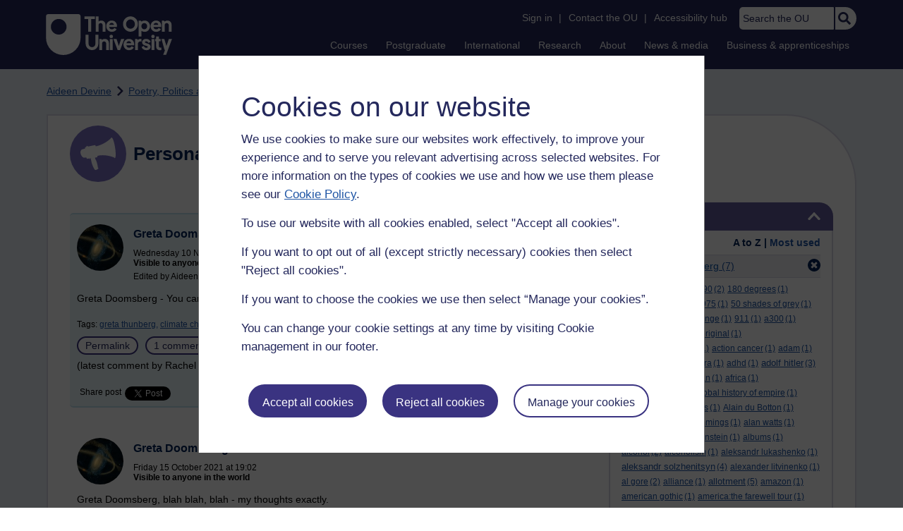

--- FILE ---
content_type: text/html; charset=utf-8
request_url: https://learn1.open.ac.uk/mod/oublog/view.php?user=158982&tag=greta+thunberg
body_size: 32777
content:
<!DOCTYPE html>

<html   dir="ltr" lang="en" xml:lang="en">


<head>
    <title>Personal Blogs | learn1</title>
    <link rel="icon" href="https://learn1.open.ac.uk/theme/image.php/osep/theme/1764844810/favicon" />
    <link rel="apple-touch-icon" href="https://learn1.open.ac.uk/theme/image.php/osep/theme/1764844810/apple-touch-icon" />
    <meta name="msapplication-TileColor" content="#ffffff" />
    <meta name="msapplication-TileImage" content="https://learn1.open.ac.uk/theme/image.php/osep/theme/1764844810/ou-logo" />

    <meta http-equiv="Content-Type" content="text/html; charset=utf-8" />
<meta name="keywords" content="moodle, Personal Blogs | learn1" />
<link rel="stylesheet" type="text/css" href="https://learn1.open.ac.uk/theme/yui_combo.php?rollup/3.18.1/yui-moodlesimple-min.css" /><script id="firstthemesheet" type="text/css">/** Required in order to fix style inclusion problems in IE with YUI **/</script><link rel="stylesheet" type="text/css" href="https://learn1.open.ac.uk/theme/styles.php/osep/1764844810_1764143049/all" />
<script>
//<![CDATA[
var M = {}; M.yui = {};
M.pageloadstarttime = new Date();
M.cfg = {"wwwroot":"https:\/\/learn1.open.ac.uk","apibase":"https:\/\/learn1.open.ac.uk\/r.php\/api","homeurl":{},"sesskey":"NLbzOPDOaE","sessiontimeout":"21600","sessiontimeoutwarning":"1200","themerev":"1764844810","slasharguments":1,"theme":"osep","iconsystemmodule":"core\/icon_system_standard","jsrev":"1764844810","admin":"admin","svgicons":true,"usertimezone":"Europe\/London","language":"en","courseId":1,"courseContextId":2,"contextid":15,"contextInstanceId":1,"langrev":1764239689,"templaterev":"1764844810","siteId":1,"userId":0};var yui1ConfigFn = function(me) {if(/-skin|reset|fonts|grids|base/.test(me.name)){me.type='css';me.path=me.path.replace(/\.js/,'.css');me.path=me.path.replace(/\/yui2-skin/,'/assets/skins/sam/yui2-skin')}};
var yui2ConfigFn = function(me) {var parts=me.name.replace(/^moodle-/,'').split('-'),component=parts.shift(),module=parts[0],min='-min';if(/-(skin|core)$/.test(me.name)){parts.pop();me.type='css';min=''}
if(module){var filename=parts.join('-');me.path=component+'/'+module+'/'+filename+min+'.'+me.type}else{me.path=component+'/'+component+'.'+me.type}};
YUI_config = {"debug":false,"base":"https:\/\/learn1.open.ac.uk\/lib\/yuilib\/3.18.1\/","comboBase":"https:\/\/learn1.open.ac.uk\/theme\/yui_combo.php?","combine":true,"filter":null,"insertBefore":"firstthemesheet","groups":{"yui2":{"base":"https:\/\/learn1.open.ac.uk\/lib\/yuilib\/2in3\/2.9.0\/build\/","comboBase":"https:\/\/learn1.open.ac.uk\/theme\/yui_combo.php?","combine":true,"ext":false,"root":"2in3\/2.9.0\/build\/","patterns":{"yui2-":{"group":"yui2","configFn":yui1ConfigFn}}},"moodle":{"name":"moodle","base":"https:\/\/learn1.open.ac.uk\/theme\/yui_combo.php?m\/1764844810\/","combine":true,"comboBase":"https:\/\/learn1.open.ac.uk\/theme\/yui_combo.php?","ext":false,"root":"m\/1764844810\/","patterns":{"moodle-":{"group":"moodle","configFn":yui2ConfigFn}},"filter":null,"modules":{"moodle-core-actionmenu":{"requires":["base","event","node-event-simulate"]},"moodle-core-handlebars":{"condition":{"trigger":"handlebars","when":"after"}},"moodle-core-maintenancemodetimer":{"requires":["base","node"]},"moodle-core-lockscroll":{"requires":["plugin","base-build"]},"moodle-core-event":{"requires":["event-custom"]},"moodle-core-notification":{"requires":["moodle-core-notification-dialogue","moodle-core-notification-alert","moodle-core-notification-confirm","moodle-core-notification-exception","moodle-core-notification-ajaxexception"]},"moodle-core-notification-dialogue":{"requires":["base","node","panel","escape","event-key","dd-plugin","moodle-core-widget-focusafterclose","moodle-core-lockscroll"]},"moodle-core-notification-alert":{"requires":["moodle-core-notification-dialogue"]},"moodle-core-notification-confirm":{"requires":["moodle-core-notification-dialogue"]},"moodle-core-notification-exception":{"requires":["moodle-core-notification-dialogue"]},"moodle-core-notification-ajaxexception":{"requires":["moodle-core-notification-dialogue"]},"moodle-core-dragdrop":{"requires":["base","node","io","dom","dd","event-key","event-focus","moodle-core-notification"]},"moodle-core-chooserdialogue":{"requires":["base","panel","moodle-core-notification"]},"moodle-core-blocks":{"requires":["base","node","io","dom","dd","dd-scroll","moodle-core-dragdrop","moodle-core-notification"]},"moodle-core_availability-form":{"requires":["base","node","event","event-delegate","panel","moodle-core-notification-dialogue","json"]},"moodle-course-categoryexpander":{"requires":["node","event-key"]},"moodle-course-management":{"requires":["base","node","io-base","moodle-core-notification-exception","json-parse","dd-constrain","dd-proxy","dd-drop","dd-delegate","node-event-delegate"]},"moodle-course-util":{"requires":["node"],"use":["moodle-course-util-base"],"submodules":{"moodle-course-util-base":{},"moodle-course-util-section":{"requires":["node","moodle-course-util-base"]},"moodle-course-util-cm":{"requires":["node","moodle-course-util-base"]}}},"moodle-course-dragdrop":{"requires":["base","node","io","dom","dd","dd-scroll","moodle-core-dragdrop","moodle-core-notification","moodle-course-coursebase","moodle-course-util"]},"moodle-form-shortforms":{"requires":["node","base","selector-css3","moodle-core-event"]},"moodle-form-dateselector":{"requires":["base","node","overlay","calendar"]},"moodle-question-chooser":{"requires":["moodle-core-chooserdialogue"]},"moodle-question-searchform":{"requires":["base","node"]},"moodle-availability_completion-form":{"requires":["base","node","event","moodle-core_availability-form"]},"moodle-availability_dar-form":{"requires":["base","node","event","moodle-core_availability-form"]},"moodle-availability_date-form":{"requires":["base","node","event","io","moodle-core_availability-form"]},"moodle-availability_grade-form":{"requires":["base","node","event","moodle-core_availability-form"]},"moodle-availability_group-form":{"requires":["base","node","event","moodle-core_availability-form"]},"moodle-availability_grouping-form":{"requires":["base","node","event","moodle-core_availability-form"]},"moodle-availability_mobileapp-form":{"requires":["base","node","event","moodle-core_availability-form"]},"moodle-availability_otheractivity-form":{"requires":["base","node","event","moodle-core_availability-form"]},"moodle-availability_profile-form":{"requires":["base","node","event","moodle-core_availability-form"]},"moodle-mod_assign-history":{"requires":["node","transition"]},"moodle-mod_customcert-rearrange":{"requires":["dd-delegate","dd-drag"]},"moodle-mod_forumng-savecheck":{"requires":["base","node","io","moodle-core-notification-alert"]},"moodle-mod_quiz-toolboxes":{"requires":["base","node","event","event-key","io","moodle-mod_quiz-quizbase","moodle-mod_quiz-util-slot","moodle-core-notification-ajaxexception"]},"moodle-mod_quiz-util":{"requires":["node","moodle-core-actionmenu"],"use":["moodle-mod_quiz-util-base"],"submodules":{"moodle-mod_quiz-util-base":{},"moodle-mod_quiz-util-slot":{"requires":["node","moodle-mod_quiz-util-base"]},"moodle-mod_quiz-util-page":{"requires":["node","moodle-mod_quiz-util-base"]}}},"moodle-mod_quiz-autosave":{"requires":["base","node","event","event-valuechange","node-event-delegate","io-form","datatype-date-format"]},"moodle-mod_quiz-questionchooser":{"requires":["moodle-core-chooserdialogue","moodle-mod_quiz-util","querystring-parse"]},"moodle-mod_quiz-modform":{"requires":["base","node","event"]},"moodle-mod_quiz-quizbase":{"requires":["base","node"]},"moodle-mod_quiz-dragdrop":{"requires":["base","node","io","dom","dd","dd-scroll","moodle-core-dragdrop","moodle-core-notification","moodle-mod_quiz-quizbase","moodle-mod_quiz-util-base","moodle-mod_quiz-util-page","moodle-mod_quiz-util-slot","moodle-course-util"]},"moodle-message_airnotifier-toolboxes":{"requires":["base","node","io"]},"moodle-report_eventlist-eventfilter":{"requires":["base","event","node","node-event-delegate","datatable","autocomplete","autocomplete-filters"]},"moodle-report_loglive-fetchlogs":{"requires":["base","event","node","io","node-event-delegate"]},"moodle-gradereport_history-userselector":{"requires":["escape","event-delegate","event-key","handlebars","io-base","json-parse","moodle-core-notification-dialogue"]},"moodle-qbank_editquestion-chooser":{"requires":["moodle-core-chooserdialogue"]},"moodle-tool_lp-dragdrop-reorder":{"requires":["moodle-core-dragdrop"]},"moodle-assignfeedback_editpdf-editor":{"requires":["base","event","node","io","graphics","json","event-move","event-resize","transition","querystring-stringify-simple","moodle-core-notification-dialog","moodle-core-notification-alert","moodle-core-notification-warning","moodle-core-notification-exception","moodle-core-notification-ajaxexception"]}}},"gallery":{"name":"gallery","base":"https:\/\/learn1.open.ac.uk\/lib\/yuilib\/gallery\/","combine":true,"comboBase":"https:\/\/learn1.open.ac.uk\/theme\/yui_combo.php?","ext":false,"root":"gallery\/1764844810\/","patterns":{"gallery-":{"group":"gallery"}}}},"modules":{"core_filepicker":{"name":"core_filepicker","fullpath":"https:\/\/learn1.open.ac.uk\/lib\/javascript.php\/1764844810\/repository\/filepicker.js","requires":["base","node","node-event-simulate","json","async-queue","io-base","io-upload-iframe","io-form","yui2-treeview","panel","cookie","datatable","datatable-sort","resize-plugin","dd-plugin","escape","moodle-core_filepicker","moodle-core-notification-dialogue"]},"core_comment":{"name":"core_comment","fullpath":"https:\/\/learn1.open.ac.uk\/lib\/javascript.php\/1764844810\/comment\/comment.js","requires":["base","io-base","node","json","yui2-animation","overlay","escape"]}},"logInclude":[],"logExclude":[],"logLevel":null};
M.yui.loader = {modules: {}};

//]]>
</script>

<link rel="alternate" type="application/atom+xml" title="Atom feed" href="https://learn1.open.ac.uk/mod/oublog/feed.php?format=atom&amp;blog=1&amp;bloginstance=14247&amp;comments=" /><link rel="alternate" type="application/atom+xml" title="RSS feed" href="https://learn1.open.ac.uk/mod/oublog/feed.php?format=rss&amp;blog=1&amp;bloginstance=14247&amp;comments=" />
    
<meta property="og:image" content="https://www.open.ac.uk/ouheaders/gui/Open_University_OG_Image.png"><meta property="og:image:alt" content="The Open University"><meta property="twitter:image" content="https://www.open.ac.uk/ouheaders/gui/Open_University_OG_Image.png"><meta property="og:title" content="The Open University"><!-- ou-head v2.0.0.741 -->

<script src="https://de.cdn-v3.conductrics.com/ac-LXFBNkXiNm/v3/agent-api/js/f-dWyHnIAdDA/dt-EzQ29xSsSbrFdEypQszyo9LrPicxDP?apikey=api-Yj4rznDbbdMSfZflSxhm7BLtxY"></script>

<!-- Google Tag Manager Generic Data Layer -->
<!-- Make sure any site specific layers happen before this line -->
<script>/*<![CDATA[*/window.dataLayer = window.dataLayer || [];/*]]>*/</script>
<!-- End Google Tag Manager Generic Data Layer -->

<!-- Google Tag Manager -->

<script>/*<![CDATA[*/   (function(w,d,s,l,i){w[l]=w[l]||[];w[l].push({'gtm.start':
 new Date().getTime(),event:'gtm.js'});var f=d.getElementsByTagName(s)[0],
 j=d.createElement(s),dl=l!='dataLayer'?'&l='+l:'';j.async=true;j.src=
 'https://sgtm.open.ac.uk/gtm.js?id='+i+dl;f.parentNode.insertBefore(j,f);
 })(window,document,'script','dataLayer','GTM-PPS2SH');
   /*]]>*/</script>
<!-- End Google Tag Manager -->
<!-- Silktide scripting -->
<script defer src="https://analytics.silktide.com/6df84daffb8465655442c815000dfa70.js"></script><script>
      (function (s,i,l,k,y) {
      s[i] = s[i] || y;
      s[l] = s[l] || [];
      s[k] = function(e, p) { p = p || {}; p.event = e; s[l].push(p); };
      s[k]('page_load');
      })(window, 'stConfig', 'stEvents', 'silktide', {});
    </script>
<!-- End Silktide scripting -->

<!-- Start JS-->
<script src="/ouheaders/js/headerfooter.min.js?2.0.0.741"></script>
<!-- End JS replacement -->

<!-- Stylesheets --><link rel="stylesheet" type="text/css" href="/ouheaders/gui/headerfooter.css?2.0.0.741" media="screen">

<!--[if lt IE 9]><link rel="stylesheet" href="/ouheaders/gui/header-footer-ie.css" /><![endif]-->
<link rel="stylesheet" href="/ouheaders/gui/headerfooter-print.css?2.0.0.741" media="print">

<!-- Stylesheets For cassie cookie widget -->
<link rel="stylesheet" type="text/css" href="/ouheaders/gui/cassiecookiewidget.css?2.0.0.741" media="screen">
<!-- End of Stylesheets For cassie cookie widget -->

<!-- End ou-head v2.0.0.741 -->

    <meta name="viewport" content="width=device-width, initial-scale=1.0" />

    <!-- Ouput content for custom CSS. -->
</head>


<body  id="page-mod-oublog-view" class="osep-layoutright osep-courseformat-site osep-mobile ouheaderversion2_0_0_741 format-site osep-disable-usertours  path-mod path-mod-oublog chrome dir-ltr lang-en yui-skin-sam yui3-skin-sam learn1-open-ac-uk pagelayout-incourse course-1 context-15 cmid-1 cm-type-oublog notloggedin theme ou-ia-public">

<!-- ou-header v2.0.0.741 -->
<div class="ou_gtaiframe"><noscript><iframe src="https://sgtm.open.ac.uk/ns.html?id=GTM-PPS2SH" height="0" width="0" style="display:none;visibility:hidden" name="GTM"></iframe></noscript></div>
<div id="ou-head">
   <div id="ou-header"><a class="ou-skip" href="#maincontent" id="ou-skip-anchor-tutor-home" data-translate="true"><i class="int-icon int-icon-arrow-circle-down"></i>Skip to content
         </a>
      
      <div id="ou-logo">
         <a class="ou-logo england" href="https://www.open.ac.uk/" title="The Open University">
            <img src="/ouheaders/gui/OU_Logo_Mobile.svg?2.0.0.741" srcset="/ouheaders/gui/OU_Logo_Mobile.svg?2.0.0.741 1x, /ouheaders/gui/OU_Logo_Mobile.svg?2.0.0.741 2x" alt="The Open University">
            </a>
         <a class="ou-logo roi" href="https://www.open.ac.uk/republic-of-ireland/" title="The Open University">
            <img src="/ouheaders/gui/OU_Logo_Mobile.svg?2.0.0.741" srcset="/ouheaders/gui/OU_Logo_Mobile.svg?2.0.0.741 1x, /ouheaders/gui/OU_Logo_Mobile.svg?2.0.0.741 2x" alt="The Open University">
            </a>
         <a class="ou-logo nir" href="https://www.open.ac.uk/northern-ireland/" title="The Open University">
            <img src="/ouheaders/gui/OU_Logo_Mobile.svg?2.0.0.741" srcset="/ouheaders/gui/OU_Logo_Mobile.svg?2.0.0.741 1x, /ouheaders/gui/OU_Logo_Mobile.svg?2.0.0.741 2x" alt="The Open University">
            </a>
         <a class="ou-logo scotland" href="https://www.open.ac.uk/scotland/" title="The Open University">
            <img src="/ouheaders/gui/OU_Logo_Mobile.svg?2.0.0.741" srcset="/ouheaders/gui/OU_Logo_Mobile.svg?2.0.0.741 1x, /ouheaders/gui/OU_Logo_Mobile.svg?2.0.0.741 2x" alt="The Open University">
            </a>
         <a class="ou-logo wales" href="https://www.open.ac.uk/wales/en/" title="The Open University">
            <img src="/ouheaders/gui/OU_Logo_Mobile.svg?2.0.0.741" srcset="/ouheaders/gui/OU_Logo_Mobile.svg?2.0.0.741 1x, /ouheaders/gui/OU_Logo_Mobile.svg?2.0.0.741 2x" alt="The Open University">
            </a>
         <a class="ou-logo cymraeg" href="https://www.open.ac.uk/wales/cy/" title="The Open University">
            <img src="/ouheaders/gui/OU_Logo_Mobile.svg?2.0.0.741" srcset="/ouheaders/gui/OU_Logo_Mobile.svg?2.0.0.741 1x, /ouheaders/gui/OU_Logo_Mobile.svg?2.0.0.741 2x" alt="The Open University">
            </a>
         <a class="ou-logo nonav" href="javascript:void(0);" title="The Open University">
            <img src="/ouheaders/gui/OU_Logo_Mobile.svg?2.0.0.741" srcset="/ouheaders/gui/OU_Logo_Mobile.svg?2.0.0.741 1x, /ouheaders/gui/OU_Logo_Mobile.svg?2.0.0.741 2x" alt="The Open University">
            </a>
         </div>
      <div id="mod-mobile-basket"><button onclick="javascript:mc_show_mobile_basket()" id="mod-basket-link" aria-label="Shopping cart - Your module choices"><i class="int-icon int-icon-shopping-cart int-icon-2x"></i><span id="mc-mobilecredits">0</span>cr
            </button></div>
      <div class="ou-identity">
         <p class="ou-identity-name" data-hj-masked=""></p>
      </div>
      <div class="ou-mobile-menu-toggle-div"><a href="#" class="ou-mobile-menu-toggle icon-up" id="ou-mobile-menu-toggle"><img src="/ouheaders/gui/Accordion_Chevron_Down.svg?2.0.0.741" srcset="/ouheaders/gui/Accordion_Chevron_Down.svg?2.0.0.741 1x, /ouheaders/gui/Accordion_Chevron_Down.svg?2.0.0.741 2x" alt="Toggle service links" title="Toggle service links"></a></div>
      
      <div id="ou-header-nav">
         <div id="ou-service-links" aria-label="Your links" role="navigation">
            <div id="ou-identity">
               <p class="ou-identity-name" data-hj-masked=""></p>
               <p id="ou-identity-id" data-hj-masked=""></p>
            </div>
            <ul>
               <li class="ou-role-signin" id="ou-signin1"><a href="https://msds.open.ac.uk/signon/sams001.aspx" id="ou-signin2" data-translate="true">Sign in</a><span>|</span></li>
               <li class="ou-role-signout ou-header-remove" id="ou-signout"><a href="https://msds.open.ac.uk/signon/samsoff.aspx" id="ou-signout2" data-translate="true">Sign out</a><span>|</span></li>
               
               <li id="ou-myaccount" class="ou-header-remove">
                  <a href="https://msds.open.ac.uk/students/" data-translate="true">My Account</a>
                  <span>|</span>
                  </li>
               
               <li id="ou-studenthome" class="ou-header-remove">
                  <a href="https://msds.open.ac.uk/students/" data-translate="true">StudentHome</a>
                  <span>|</span>
                  </li>
               
               <li id="ou-tutorhome" class="ou-header-remove">
                  <a href="https://msds.open.ac.uk/tutorhome/" data-translate="true">TutorHome</a>
                  <span>|</span>
                  </li>
               
               <li id="ou-intranethome" class="ou-header-remove">
                  <a href="https://intranet.open.ac.uk/oulife-home/" data-translate="true">IntranetHome</a>
                  <span>|</span>
                  </li>
               
               <li id="ou-contact"><a href="https://www.open.ac.uk/contact" data-translate="true" class="ou-ia-public" id="ou-public-contact">Contact the OU</a><a href="https://www2.open.ac.uk/students/help/your-contacts/" data-translate="true" class="ou-ia-student" id="ou-student-contact">Contact the OU</a><a href="https://www2.open.ac.uk/tutors/help/who-to-contact/" data-translate="true" class="ou-ia-tutor" id="ou-tutor-contact">Contact the OU</a><span>|</span></li>
               <li><a href="https://www.open.ac.uk/about/main/strategy-and-policies/policies-and-statements/website-accessibility-open-university" data-translate="true" class="ou-display-public-tutor">Accessibility hub</a><a href="https://www.open.ac.uk/about/main/strategy-and-policies/policies-and-statements/website-accessibility-open-university/" data-translate="true" class="ou-ia-student">Accessibility hub</a></li>
               <li class="ou-search ou-ia-public"><label for="ou-header-search-public" class="ou-hide" data-translate="true">Search the OU</label><input type="search" id="ou-header-search-public" class="ou-header-search" name="q" data-translate="true" placeholder="Search the OU" onkeyup="javascript: onSearchBoxInput(event);"><div class="ou-button-container"><button type="button" value="Search" id="search-button-header" onclick="submitSearch('ou-header-search-public');"><img src="/ouheaders/gui/Search_Icon_Magnifier.svg?2.0.0.741" srcset="/ouheaders/gui/Search_Icon_Magnifier.svg?2.0.0.741 1x, /ouheaders/gui/Search_Icon_Magnifier.svg?2.0.0.741 2x" alt="Search" title="Search"></button></div>
               </li>
            </ul>
         </div>
         <!-- end ou-service-links -->
         <div class="ou-ia-nav" id="ou-ia-nav" aria-label="Main" role="navigation">
            
            <ul class="ou-ia-public">
               
               <li class="ou-ia-courses">
                  <a href="https://www.open.ac.uk/courses">Courses</a>
                  </li>
               
               <li class="ou-ia-postgraduate">
                  <a href="https://www.open.ac.uk/postgraduate">Postgraduate</a>
                  </li>
               
               <li class="ou-ia-inter_national">
                  <a href="https://www.open.ac.uk/courses/international-students">International</a>
                  </li>
               
               <li class="ou-ia-research">
                  <a href="https://research.open.ac.uk/">Research</a>
                  </li>
               
               <li class="ou-ia-about">
                  <a href="https://about.open.ac.uk/">About</a>
                  </li>
               
               <li class="ou-ia-news">
                  <a href="https://www.open.ac.uk/blogs/news/">News &amp; media</a>
                  </li>
               
               <li class="ou-ia-business">
                  <a href="https://business.open.ac.uk/">Business &amp; apprenticeships</a>
                  </li>
               </ul>
            </div>
         <!-- end ou-ia-nav -->
         </div>
      <!--end ou-header-navigation-->
      </div>
</div><!-- End ou-header v2.0.0.741 -->
<script>
const ouHeaderLink = document.querySelector('#ou-header a.ou-skip');
if (ouHeaderLink) {
    ouHeaderLink.addEventListener('click', function(e) {
        e.preventDefault();
        location.hash = '';
        location.hash = '#maincontent';
    });
} else {
    console.log('theme_osep: Unable to activate OU header skip link');
}
</script>











<div>
    <a class="visually-hidden-focusable" href="#maincontent">Skip to main content</a>
</div><script src="https://learn1.open.ac.uk/lib/javascript.php/1764844810/lib/polyfills/polyfill.js"></script>
<script src="https://learn1.open.ac.uk/theme/yui_combo.php?rollup/3.18.1/yui-moodlesimple-min.js"></script><script src="https://learn1.open.ac.uk/lib/javascript.php/1764844810/lib/javascript-static.js"></script>
<script>
//<![CDATA[
document.body.className += ' jsenabled';
//]]>
</script>



<div id="ou-org">
   
    <div id="ou-site">
        <div class="osep" id="ou-site-body">
            
            <div id="page">
                    <header id="page-header"><div id="course-header"></div><div class="clearfix" id="page-navbar"><div class="breadcrumb-nav"><nav aria-label="Breadcrumbs"><ul><li><span itemscope="" itemtype="http://data-vocabulary.org/Breadcrumb"><a itemprop="url" href="https://learn1.open.ac.uk/user/view.php?id=158982"><span itemprop="title">Aideen Devine</span></a></span></li><li><img src="https://learn1.open.ac.uk/theme/image.php/osep/theme_osep/1764844810/nav-separator" alt="" /> <span itemscope="" itemtype="http://data-vocabulary.org/Breadcrumb"><a itemprop="url" href="https://learn1.open.ac.uk/mod/oublog/view.php?user=158982"><span itemprop="title">Poetry, Politics and Opinions</span></a></span></li><li><img src="https://learn1.open.ac.uk/theme/image.php/osep/theme_osep/1764844810/nav-separator" alt="" /> <span tabindex="0">Filter: greta thunberg</span></li></ul></nav></div></div></header>
                
                
                <div id="page-content" class="">
                    
                    <div id="osep-pagewrapper" class="">
                            <div id="osep-mobileheading"><h2>Personal Blogs</h2></div>
                        
                            <div id="osep-sidecol">
                                <aside id="block-region-side-post" class="block-region osep-postblocks" data-blockregion="side-post" data-droptarget="1" aria-labelledby="side-post-block-region-heading"><a href="#sb-2" class="sr-only sr-only-focusable">Skip Tags</a>



<section id="oublog-tags"
         class=" block block__fake block_with_controls
         card mb-3  oublog-sideblock block block_fake osep-hastitle"
         role="complementary"
         data-block="_fake"
         data-instanceid="0"
         data-instance-id="0"
         aria-labelledby="instance-0fboublog-tags-header"
    >

    <div class="card-body p-3">

            <h2 id="instance-0fboublog-tags-header" class="card-title d-inline"
                title="Tags">Tags</h2>


            <div class="block-controls pull-right header">
                <div class="osep-showhide-desktop">
    <img class="osep-hideblock" tabindex="0" src="https://learn1.open.ac.uk/theme/image.php/osep/core/1764844810/t/switch_minus_white"
         alt="Hide Tags block"
             data-osepid="0_oublog_blocktags"
/>
    <img class="osep-showblock" tabindex="0" src="https://learn1.open.ac.uk/theme/image.php/osep/core/1764844810/t/switch_plus_white"
         alt="Show Tags block"
         data-osepid="0_oublog_blocktags"
/>
</div>
<div class="osep-showhide-mobile">
    <img class="osep-hideblock" tabindex="0" src="https://learn1.open.ac.uk/theme/image.php/osep/core/1764844810/t/switch_minus_white"
         alt="Hide Tags block"/>
    <img class="osep-showblock" tabindex="0" src="https://learn1.open.ac.uk/theme/image.php/osep/core/1764844810/t/switch_plus_white"
         alt="Show Tags block"/>
</div>
            </div>

        <div class="card-text content mt-3 osep-showhideblock" data-osepshowhide='0'>
            <div class="oublog-tag-order">Order:<a class="btn btn-link p-0" role="button"
    data-bs-container="body" data-bs-toggle="popover" data-bs-trigger="click"
    data-bs-placement="right"
    data-bs-html="true" tabindex="0" data-bs-trigger="focus"
    data-bs-content="
        <div class='help-popover-container'>
            <div class='popover-head'>Order:</div>
            <div class='popover-content'>
                &lt;div class=&quot;no-overflow&quot;&gt;&lt;p&gt;You can choose to order the display of the list of tags used,
either in alphabetical order or by number of posts used in.
Select the two links to switch between ordering methods,
this choice is remembered and will be used on subsequent views.&lt;/p&gt;
&lt;/div&gt;
            </div>
         </div>
        ">
  <img class="icon " alt="Help with Order:" title="Help with Order:" src="https://learn1.open.ac.uk/theme/image.php/osep/core/1764844810/help" />
</a><span class="oublog-tag-order-actions">&nbsp;A to Z | <a href="https://learn1.open.ac.uk/mod/oublog/view.php?id=0&amp;user=158982&amp;page=0&amp;tag=greta%20thunberg&amp;tagorder=use&amp;taglimit=500">Most used</a></span></div><div class="oublog-filter-tag clearfix">Filter:&nbsp;<span class="oublog-filter-tag-item"><a href="/mod/oublog/view.php?user=158982&amp;amp;taglimit=500&amp;tag=greta+thunberg" class="oublog-filter-tag-cloud-2"><span class="oublog-filter-tagname">greta&nbsp;thunberg</span><span class="oublog-filter-tagcount"> (7)</span></a></span><a href="/mod/oublog/view.php?user=158982&amp;amp;taglimit=500" title="Click to remove filter tag" id="close-filter-icon"><img src="https://learn1.open.ac.uk/theme/image.php/osep/oublog/1764844810/close_button_rgb_30px" class="close-filter-icon" /></a></div><div class="oublog-tag-items"><a href="/mod/oublog/view.php?user=158982&amp;tag=12+rules+for+life" class="oublog-tag-cloud-0"><span class="oublog-tagname">12&nbsp;rules&nbsp;for&nbsp;life</span><span class="oublog-tagcount">(1)</span></a> <a href="/mod/oublog/view.php?user=158982&amp;tag=1690" class="oublog-tag-cloud-0"><span class="oublog-tagname">1690</span><span class="oublog-tagcount">(2)</span></a> <a href="/mod/oublog/view.php?user=158982&amp;tag=180+degrees" class="oublog-tag-cloud-0"><span class="oublog-tagname">180&nbsp;degrees</span><span class="oublog-tagcount">(1)</span></a> <a href="/mod/oublog/view.php?user=158982&amp;tag=1916" class="oublog-tag-cloud-0"><span class="oublog-tagname">1916</span><span class="oublog-tagcount">(2)</span></a> <a href="/mod/oublog/view.php?user=158982&amp;tag=1960%27s" class="oublog-tag-cloud-0"><span class="oublog-tagname">1960's</span><span class="oublog-tagcount">(1)</span></a> <a href="/mod/oublog/view.php?user=158982&amp;tag=1975" class="oublog-tag-cloud-0"><span class="oublog-tagname">1975</span><span class="oublog-tagcount">(1)</span></a> <a href="/mod/oublog/view.php?user=158982&amp;tag=50+shades+of+grey" class="oublog-tag-cloud-0"><span class="oublog-tagname">50&nbsp;shades&nbsp;of&nbsp;grey</span><span class="oublog-tagcount">(1)</span></a> <a href="/mod/oublog/view.php?user=158982&amp;tag=5g" class="oublog-tag-cloud-0"><span class="oublog-tagname">5g</span><span class="oublog-tagcount">(1)</span></a> <a href="/mod/oublog/view.php?user=158982&amp;tag=5+Peaks+Challenge" class="oublog-tag-cloud-0"><span class="oublog-tagname">5&nbsp;Peaks&nbsp;Challenge</span><span class="oublog-tagcount">(1)</span></a> <a href="/mod/oublog/view.php?user=158982&amp;tag=911" class="oublog-tag-cloud-0"><span class="oublog-tagname">911</span><span class="oublog-tagcount">(1)</span></a> <a href="/mod/oublog/view.php?user=158982&amp;tag=a300" class="oublog-tag-cloud-0"><span class="oublog-tagname">a300</span><span class="oublog-tagcount">(1)</span></a> <a href="/mod/oublog/view.php?user=158982&amp;tag=a326" class="oublog-tag-cloud-0"><span class="oublog-tagname">a326</span><span class="oublog-tagcount">(1)</span></a> <a href="/mod/oublog/view.php?user=158982&amp;tag=a363" class="oublog-tag-cloud-0"><span class="oublog-tagname">a363</span><span class="oublog-tagcount">(1)</span></a> <a href="/mod/oublog/view.php?user=158982&amp;tag=aboriginal" class="oublog-tag-cloud-0"><span class="oublog-tagname">aboriginal</span><span class="oublog-tagcount">(1)</span></a> <a href="/mod/oublog/view.php?user=158982&amp;tag=a+change+in+altitude" class="oublog-tag-cloud-0"><span class="oublog-tagname">a&nbsp;change&nbsp;in&nbsp;altitude</span><span class="oublog-tagcount">(1)</span></a> <a href="/mod/oublog/view.php?user=158982&amp;tag=action+cancer" class="oublog-tag-cloud-0"><span class="oublog-tagname">action&nbsp;cancer</span><span class="oublog-tagcount">(1)</span></a> <a href="/mod/oublog/view.php?user=158982&amp;tag=adam" class="oublog-tag-cloud-0"><span class="oublog-tagname">adam</span><span class="oublog-tagcount">(1)</span></a> <a href="/mod/oublog/view.php?user=158982&amp;tag=adam+curtis" class="oublog-tag-cloud-0"><span class="oublog-tagname">adam&nbsp;curtis</span><span class="oublog-tagcount">(1)</span></a> <a href="/mod/oublog/view.php?user=158982&amp;tag=ad+astra" class="oublog-tag-cloud-0"><span class="oublog-tagname">ad&nbsp;astra</span><span class="oublog-tagcount">(1)</span></a> <a href="/mod/oublog/view.php?user=158982&amp;tag=adhd" class="oublog-tag-cloud-0"><span class="oublog-tagname">adhd</span><span class="oublog-tagcount">(1)</span></a> <a href="/mod/oublog/view.php?user=158982&amp;tag=adolf+hitler" class="oublog-tag-cloud-1"><span class="oublog-tagname">adolf&nbsp;hitler</span><span class="oublog-tagcount">(3)</span></a> <a href="/mod/oublog/view.php?user=158982&amp;tag=aengus" class="oublog-tag-cloud-0"><span class="oublog-tagname">aengus</span><span class="oublog-tagcount">(1)</span></a> <a href="/mod/oublog/view.php?user=158982&amp;tag=afghanistan" class="oublog-tag-cloud-0"><span class="oublog-tagname">afghanistan</span><span class="oublog-tagcount">(1)</span></a> <a href="/mod/oublog/view.php?user=158982&amp;tag=africa" class="oublog-tag-cloud-0"><span class="oublog-tagname">africa</span><span class="oublog-tagcount">(1)</span></a> <a href="/mod/oublog/view.php?user=158982&amp;tag=after+tamerlane+the+global+history+of+empire" class="oublog-tag-cloud-0"><span class="oublog-tagname">after&nbsp;tamerlane&nbsp;the&nbsp;global&nbsp;history&nbsp;of&nbsp;empire</span><span class="oublog-tagcount">(1)</span></a> <a href="/mod/oublog/view.php?user=158982&amp;tag=agent+6" class="oublog-tag-cloud-0"><span class="oublog-tagname">agent&nbsp;6</span><span class="oublog-tagcount">(2)</span></a> <a href="/mod/oublog/view.php?user=158982&amp;tag=aid" class="oublog-tag-cloud-0"><span class="oublog-tagname">aid</span><span class="oublog-tagcount">(1)</span></a> <a href="/mod/oublog/view.php?user=158982&amp;tag=aids" class="oublog-tag-cloud-0"><span class="oublog-tagname">aids</span><span class="oublog-tagcount">(1)</span></a> <a href="/mod/oublog/view.php?user=158982&amp;tag=Alain+du+Botton" class="oublog-tag-cloud-0"><span class="oublog-tagname">Alain&nbsp;du&nbsp;Botton</span><span class="oublog-tagcount">(1)</span></a> <a href="/mod/oublog/view.php?user=158982&amp;tag=alan+carr" class="oublog-tag-cloud-0"><span class="oublog-tagname">alan&nbsp;carr</span><span class="oublog-tagcount">(1)</span></a> <a href="/mod/oublog/view.php?user=158982&amp;tag=alan+cummings" class="oublog-tag-cloud-0"><span class="oublog-tagname">alan&nbsp;cummings</span><span class="oublog-tagcount">(1)</span></a> <a href="/mod/oublog/view.php?user=158982&amp;tag=alan+watts" class="oublog-tag-cloud-0"><span class="oublog-tagname">alan&nbsp;watts</span><span class="oublog-tagcount">(1)</span></a> <a href="/mod/oublog/view.php?user=158982&amp;tag=alarm+call" class="oublog-tag-cloud-0"><span class="oublog-tagname">alarm&nbsp;call</span><span class="oublog-tagcount">(1)</span></a> <a href="/mod/oublog/view.php?user=158982&amp;tag=albert+einstein" class="oublog-tag-cloud-0"><span class="oublog-tagname">albert&nbsp;einstein</span><span class="oublog-tagcount">(1)</span></a> <a href="/mod/oublog/view.php?user=158982&amp;tag=albums" class="oublog-tag-cloud-0"><span class="oublog-tagname">albums</span><span class="oublog-tagcount">(1)</span></a> <a href="/mod/oublog/view.php?user=158982&amp;tag=alcohol" class="oublog-tag-cloud-0"><span class="oublog-tagname">alcohol</span><span class="oublog-tagcount">(2)</span></a> <a href="/mod/oublog/view.php?user=158982&amp;tag=alcoholism" class="oublog-tag-cloud-0"><span class="oublog-tagname">alcoholism</span><span class="oublog-tagcount">(1)</span></a> <a href="/mod/oublog/view.php?user=158982&amp;tag=aleksandr+lukashenko" class="oublog-tag-cloud-0"><span class="oublog-tagname">aleksandr&nbsp;lukashenko</span><span class="oublog-tagcount">(1)</span></a> <a href="/mod/oublog/view.php?user=158982&amp;tag=aleksandr+solzhenitsyn" class="oublog-tag-cloud-1"><span class="oublog-tagname">aleksandr&nbsp;solzhenitsyn</span><span class="oublog-tagcount">(4)</span></a> <a href="/mod/oublog/view.php?user=158982&amp;tag=alexander+litvinenko" class="oublog-tag-cloud-0"><span class="oublog-tagname">alexander&nbsp;litvinenko</span><span class="oublog-tagcount">(1)</span></a> <a href="/mod/oublog/view.php?user=158982&amp;tag=al+gore" class="oublog-tag-cloud-0"><span class="oublog-tagname">al&nbsp;gore</span><span class="oublog-tagcount">(2)</span></a> <a href="/mod/oublog/view.php?user=158982&amp;tag=alliance" class="oublog-tag-cloud-0"><span class="oublog-tagname">alliance</span><span class="oublog-tagcount">(1)</span></a> <a href="/mod/oublog/view.php?user=158982&amp;tag=allotment" class="oublog-tag-cloud-1"><span class="oublog-tagname">allotment</span><span class="oublog-tagcount">(5)</span></a> <a href="/mod/oublog/view.php?user=158982&amp;tag=amazon" class="oublog-tag-cloud-0"><span class="oublog-tagname">amazon</span><span class="oublog-tagcount">(1)</span></a> <a href="/mod/oublog/view.php?user=158982&amp;tag=american+gothic" class="oublog-tag-cloud-0"><span class="oublog-tagname">american&nbsp;gothic</span><span class="oublog-tagcount">(1)</span></a> <a href="/mod/oublog/view.php?user=158982&amp;tag=america%3Athe+farewell+tour" class="oublog-tag-cloud-0"><span class="oublog-tagname">america:the&nbsp;farewell&nbsp;tour</span><span class="oublog-tagcount">(1)</span></a> <a href="/mod/oublog/view.php?user=158982&amp;tag=amish" class="oublog-tag-cloud-0"><span class="oublog-tagname">amish</span><span class="oublog-tagcount">(1)</span></a> <a href="/mod/oublog/view.php?user=158982&amp;tag=Amish" class="oublog-tag-cloud-0"><span class="oublog-tagname">Amish</span><span class="oublog-tagcount">(1)</span></a> <a href="/mod/oublog/view.php?user=158982&amp;tag=andrei+chikatilo" class="oublog-tag-cloud-0"><span class="oublog-tagname">andrei&nbsp;chikatilo</span><span class="oublog-tagcount">(1)</span></a> <a href="/mod/oublog/view.php?user=158982&amp;tag=andrew+bridgen" class="oublog-tag-cloud-0"><span class="oublog-tagname">andrew&nbsp;bridgen</span><span class="oublog-tagcount">(1)</span></a> <a href="/mod/oublog/view.php?user=158982&amp;tag=an+grianan" class="oublog-tag-cloud-0"><span class="oublog-tagname">an&nbsp;grianan</span><span class="oublog-tagcount">(1)</span></a> <a href="/mod/oublog/view.php?user=158982&amp;tag=an+grianan+aligh" class="oublog-tag-cloud-0"><span class="oublog-tagname">an&nbsp;grianan&nbsp;aligh</span><span class="oublog-tagcount">(1)</span></a> <a href="/mod/oublog/view.php?user=158982&amp;tag=an+grianan+theatre" class="oublog-tag-cloud-0"><span class="oublog-tagname">an&nbsp;grianan&nbsp;theatre</span><span class="oublog-tagcount">(2)</span></a> <a href="/mod/oublog/view.php?user=158982&amp;tag=animal+farm" class="oublog-tag-cloud-0"><span class="oublog-tagname">animal&nbsp;farm</span><span class="oublog-tagcount">(1)</span></a> <a href="/mod/oublog/view.php?user=158982&amp;tag=anita+shreve" class="oublog-tag-cloud-0"><span class="oublog-tagname">anita&nbsp;shreve</span><span class="oublog-tagcount">(1)</span></a> <a href="/mod/oublog/view.php?user=158982&amp;tag=ann+frank" class="oublog-tag-cloud-0"><span class="oublog-tagname">ann&nbsp;frank</span><span class="oublog-tagcount">(1)</span></a> <a href="/mod/oublog/view.php?user=158982&amp;tag=anniversary" class="oublog-tag-cloud-0"><span class="oublog-tagname">anniversary</span><span class="oublog-tagcount">(1)</span></a> <a href="/mod/oublog/view.php?user=158982&amp;tag=antoine+bechamp" class="oublog-tag-cloud-0"><span class="oublog-tagname">antoine&nbsp;bechamp</span><span class="oublog-tagcount">(1)</span></a> <a href="/mod/oublog/view.php?user=158982&amp;tag=antoine+de+saint+exupery" class="oublog-tag-cloud-0"><span class="oublog-tagname">antoine&nbsp;de&nbsp;saint&nbsp;exupery</span><span class="oublog-tagcount">(1)</span></a> <a href="/mod/oublog/view.php?user=158982&amp;tag=anyone+who+tells+you+vaccines+are+safe+and+effecti" class="oublog-tag-cloud-0"><span class="oublog-tagname">anyone&nbsp;who&nbsp;tells&nbsp;you&nbsp;vaccines&nbsp;are&nbsp;safe&nbsp;and&nbsp;effecti</span><span class="oublog-tagcount">(1)</span></a> <a href="/mod/oublog/view.php?user=158982&amp;tag=apartheid" class="oublog-tag-cloud-0"><span class="oublog-tagname">apartheid</span><span class="oublog-tagcount">(1)</span></a> <a href="/mod/oublog/view.php?user=158982&amp;tag=arms+industry" class="oublog-tag-cloud-0"><span class="oublog-tagname">arms&nbsp;industry</span><span class="oublog-tagcount">(1)</span></a> <a href="/mod/oublog/view.php?user=158982&amp;tag=arrival" class="oublog-tag-cloud-0"><span class="oublog-tagname">arrival</span><span class="oublog-tagcount">(1)</span></a> <a href="/mod/oublog/view.php?user=158982&amp;tag=art" class="oublog-tag-cloud-3"><span class="oublog-tagname">art</span><span class="oublog-tagcount">(11)</span></a> <a href="/mod/oublog/view.php?user=158982&amp;tag=arthur+golden" class="oublog-tag-cloud-0"><span class="oublog-tagname">arthur&nbsp;golden</span><span class="oublog-tagcount">(1)</span></a> <a href="/mod/oublog/view.php?user=158982&amp;tag=asda" class="oublog-tag-cloud-0"><span class="oublog-tagname">asda</span><span class="oublog-tagcount">(2)</span></a> <a href="/mod/oublog/view.php?user=158982&amp;tag=astra+zeneca" class="oublog-tag-cloud-0"><span class="oublog-tagname">astra&nbsp;zeneca</span><span class="oublog-tagcount">(1)</span></a> <a href="/mod/oublog/view.php?user=158982&amp;tag=atom+heart+floyd" class="oublog-tag-cloud-0"><span class="oublog-tagname">atom&nbsp;heart&nbsp;floyd</span><span class="oublog-tagcount">(1)</span></a> <a href="/mod/oublog/view.php?user=158982&amp;tag=atomic+habit" class="oublog-tag-cloud-0"><span class="oublog-tagname">atomic&nbsp;habit</span><span class="oublog-tagcount">(1)</span></a> <a href="/mod/oublog/view.php?user=158982&amp;tag=at%26t" class="oublog-tag-cloud-0"><span class="oublog-tagname">at&t</span><span class="oublog-tagcount">(1)</span></a> <a href="/mod/oublog/view.php?user=158982&amp;tag=auschwitz" class="oublog-tag-cloud-0"><span class="oublog-tagname">auschwitz</span><span class="oublog-tagcount">(1)</span></a> <a href="/mod/oublog/view.php?user=158982&amp;tag=austerity" class="oublog-tag-cloud-1"><span class="oublog-tagname">austerity</span><span class="oublog-tagcount">(5)</span></a> <a href="/mod/oublog/view.php?user=158982&amp;tag=avatar" class="oublog-tag-cloud-0"><span class="oublog-tagname">avatar</span><span class="oublog-tagcount">(1)</span></a> <a href="/mod/oublog/view.php?user=158982&amp;tag=a+year+in+provence" class="oublog-tag-cloud-0"><span class="oublog-tagname">a&nbsp;year&nbsp;in&nbsp;provence</span><span class="oublog-tagcount">(1)</span></a> <a href="/mod/oublog/view.php?user=158982&amp;tag=baby+herman" class="oublog-tag-cloud-0"><span class="oublog-tagname">baby&nbsp;herman</span><span class="oublog-tagcount">(1)</span></a> <a href="/mod/oublog/view.php?user=158982&amp;tag=balor+theatre" class="oublog-tag-cloud-0"><span class="oublog-tagname">balor&nbsp;theatre</span><span class="oublog-tagcount">(1)</span></a> <a href="/mod/oublog/view.php?user=158982&amp;tag=bankers" class="oublog-tag-cloud-2"><span class="oublog-tagname">bankers</span><span class="oublog-tagcount">(7)</span></a> <a href="/mod/oublog/view.php?user=158982&amp;tag=banks" class="oublog-tag-cloud-0"><span class="oublog-tagname">banks</span><span class="oublog-tagcount">(1)</span></a> <a href="/mod/oublog/view.php?user=158982&amp;tag=banksy" class="oublog-tag-cloud-0"><span class="oublog-tagname">banksy</span><span class="oublog-tagcount">(1)</span></a> <a href="/mod/oublog/view.php?user=158982&amp;tag=barbie" class="oublog-tag-cloud-0"><span class="oublog-tagname">barbie</span><span class="oublog-tagcount">(1)</span></a> <a href="/mod/oublog/view.php?user=158982&amp;tag=batman" class="oublog-tag-cloud-0"><span class="oublog-tagname">batman</span><span class="oublog-tagcount">(1)</span></a> <a href="/mod/oublog/view.php?user=158982&amp;tag=battle+of+britain" class="oublog-tag-cloud-0"><span class="oublog-tagname">battle&nbsp;of&nbsp;britain</span><span class="oublog-tagcount">(1)</span></a> <a href="/mod/oublog/view.php?user=158982&amp;tag=bavaria" class="oublog-tag-cloud-0"><span class="oublog-tagname">bavaria</span><span class="oublog-tagcount">(1)</span></a> <a href="/mod/oublog/view.php?user=158982&amp;tag=baz+luhrmann" class="oublog-tag-cloud-0"><span class="oublog-tagname">baz&nbsp;luhrmann</span><span class="oublog-tagcount">(1)</span></a> <a href="/mod/oublog/view.php?user=158982&amp;tag=bbc" class="oublog-tag-cloud-2"><span class="oublog-tagname">bbc</span><span class="oublog-tagcount">(8)</span></a> <a href="/mod/oublog/view.php?user=158982&amp;tag=bbc+4" class="oublog-tag-cloud-0"><span class="oublog-tagname">bbc&nbsp;4</span><span class="oublog-tagcount">(2)</span></a> <a href="/mod/oublog/view.php?user=158982&amp;tag=bealtaine" class="oublog-tag-cloud-0"><span class="oublog-tagname">bealtaine</span><span class="oublog-tagcount">(1)</span></a> <a href="/mod/oublog/view.php?user=158982&amp;tag=beauty+industry" class="oublog-tag-cloud-0"><span class="oublog-tagname">beauty&nbsp;industry</span><span class="oublog-tagcount">(1)</span></a> <a href="/mod/oublog/view.php?user=158982&amp;tag=beavis+and+butthead" class="oublog-tag-cloud-0"><span class="oublog-tagname">beavis&nbsp;and&nbsp;butthead</span><span class="oublog-tagcount">(1)</span></a> <a href="/mod/oublog/view.php?user=158982&amp;tag=beckhams" class="oublog-tag-cloud-0"><span class="oublog-tagname">beckhams</span><span class="oublog-tagcount">(1)</span></a> <a href="/mod/oublog/view.php?user=158982&amp;tag=bedroom+tax" class="oublog-tag-cloud-0"><span class="oublog-tagname">bedroom&nbsp;tax</span><span class="oublog-tagcount">(2)</span></a> <a href="/mod/oublog/view.php?user=158982&amp;tag=belarus" class="oublog-tag-cloud-0"><span class="oublog-tagname">belarus</span><span class="oublog-tagcount">(1)</span></a> <a href="/mod/oublog/view.php?user=158982&amp;tag=belbin+team+role+inventory" class="oublog-tag-cloud-0"><span class="oublog-tagname">belbin&nbsp;team&nbsp;role&nbsp;inventory</span><span class="oublog-tagcount">(1)</span></a> <a href="/mod/oublog/view.php?user=158982&amp;tag=bel+canto" class="oublog-tag-cloud-0"><span class="oublog-tagname">bel&nbsp;canto</span><span class="oublog-tagcount">(1)</span></a> <a href="/mod/oublog/view.php?user=158982&amp;tag=belfast" class="oublog-tag-cloud-0"><span class="oublog-tagname">belfast</span><span class="oublog-tagcount">(1)</span></a> <a href="/mod/oublog/view.php?user=158982&amp;tag=belief" class="oublog-tag-cloud-0"><span class="oublog-tagname">belief</span><span class="oublog-tagcount">(1)</span></a> <a href="/mod/oublog/view.php?user=158982&amp;tag=benedict+cumberbatch" class="oublog-tag-cloud-0"><span class="oublog-tagname">benedict&nbsp;cumberbatch</span><span class="oublog-tagcount">(1)</span></a> <a href="/mod/oublog/view.php?user=158982&amp;tag=benefits" class="oublog-tag-cloud-0"><span class="oublog-tagname">benefits</span><span class="oublog-tagcount">(1)</span></a> <a href="/mod/oublog/view.php?user=158982&amp;tag=benjamin+franklin" class="oublog-tag-cloud-0"><span class="oublog-tagname">benjamin&nbsp;franklin</span><span class="oublog-tagcount">(2)</span></a> <a href="/mod/oublog/view.php?user=158982&amp;tag=bernie+collins" class="oublog-tag-cloud-0"><span class="oublog-tagname">bernie&nbsp;collins</span><span class="oublog-tagcount">(1)</span></a> <a href="/mod/oublog/view.php?user=158982&amp;tag=beyond+good+and+evil" class="oublog-tag-cloud-0"><span class="oublog-tagname">beyond&nbsp;good&nbsp;and&nbsp;evil</span><span class="oublog-tagcount">(1)</span></a> <a href="/mod/oublog/view.php?user=158982&amp;tag=bible" class="oublog-tag-cloud-0"><span class="oublog-tagname">bible</span><span class="oublog-tagcount">(1)</span></a> <a href="/mod/oublog/view.php?user=158982&amp;tag=biden" class="oublog-tag-cloud-0"><span class="oublog-tagname">biden</span><span class="oublog-tagcount">(2)</span></a> <a href="/mod/oublog/view.php?user=158982&amp;tag=big+brother" class="oublog-tag-cloud-0"><span class="oublog-tagname">big&nbsp;brother</span><span class="oublog-tagcount">(1)</span></a> <a href="/mod/oublog/view.php?user=158982&amp;tag=big+fat+gypsy+wedding" class="oublog-tag-cloud-0"><span class="oublog-tagname">big&nbsp;fat&nbsp;gypsy&nbsp;wedding</span><span class="oublog-tagcount">(1)</span></a> <a href="/mod/oublog/view.php?user=158982&amp;tag=big+society" class="oublog-tag-cloud-0"><span class="oublog-tagname">big&nbsp;society</span><span class="oublog-tagcount">(2)</span></a> <a href="/mod/oublog/view.php?user=158982&amp;tag=bilderburg" class="oublog-tag-cloud-1"><span class="oublog-tagname">bilderburg</span><span class="oublog-tagcount">(5)</span></a> <a href="/mod/oublog/view.php?user=158982&amp;tag=bill+clinton" class="oublog-tag-cloud-0"><span class="oublog-tagname">bill&nbsp;clinton</span><span class="oublog-tagcount">(1)</span></a> <a href="/mod/oublog/view.php?user=158982&amp;tag=bill+gates" class="oublog-tag-cloud-4"><span class="oublog-tagname">bill&nbsp;gates</span><span class="oublog-tagcount">(16)</span></a> <a href="/mod/oublog/view.php?user=158982&amp;tag=billionaires" class="oublog-tag-cloud-0"><span class="oublog-tagname">billionaires</span><span class="oublog-tagcount">(1)</span></a> <a href="/mod/oublog/view.php?user=158982&amp;tag=billy+elliot" class="oublog-tag-cloud-0"><span class="oublog-tagname">billy&nbsp;elliot</span><span class="oublog-tagcount">(1)</span></a> <a href="/mod/oublog/view.php?user=158982&amp;tag=billy+idol" class="oublog-tag-cloud-0"><span class="oublog-tagname">billy&nbsp;idol</span><span class="oublog-tagcount">(1)</span></a> <a href="/mod/oublog/view.php?user=158982&amp;tag=biological" class="oublog-tag-cloud-0"><span class="oublog-tagname">biological</span><span class="oublog-tagcount">(1)</span></a> <a href="/mod/oublog/view.php?user=158982&amp;tag=biometric+id" class="oublog-tag-cloud-0"><span class="oublog-tagname">biometric&nbsp;id</span><span class="oublog-tagcount">(1)</span></a> <a href="/mod/oublog/view.php?user=158982&amp;tag=black+death" class="oublog-tag-cloud-0"><span class="oublog-tagname">black&nbsp;death</span><span class="oublog-tagcount">(1)</span></a> <a href="/mod/oublog/view.php?user=158982&amp;tag=black+friday" class="oublog-tag-cloud-0"><span class="oublog-tagname">black&nbsp;friday</span><span class="oublog-tagcount">(1)</span></a> <a href="/mod/oublog/view.php?user=158982&amp;tag=black+lives+matter" class="oublog-tag-cloud-0"><span class="oublog-tagname">black&nbsp;lives&nbsp;matter</span><span class="oublog-tagcount">(1)</span></a> <a href="/mod/oublog/view.php?user=158982&amp;tag=blairites" class="oublog-tag-cloud-0"><span class="oublog-tagname">blairites</span><span class="oublog-tagcount">(1)</span></a> <a href="/mod/oublog/view.php?user=158982&amp;tag=bless+the+wings" class="oublog-tag-cloud-0"><span class="oublog-tagname">bless&nbsp;the&nbsp;wings</span><span class="oublog-tagcount">(1)</span></a> <a href="/mod/oublog/view.php?user=158982&amp;tag=blm" class="oublog-tag-cloud-0"><span class="oublog-tagname">blm</span><span class="oublog-tagcount">(1)</span></a> <a href="/mod/oublog/view.php?user=158982&amp;tag=Blog" class="oublog-tag-cloud-0"><span class="oublog-tagname">Blog</span><span class="oublog-tagcount">(1)</span></a> <a href="/mod/oublog/view.php?user=158982&amp;tag=bloody+sunday" class="oublog-tag-cloud-0"><span class="oublog-tagname">bloody&nbsp;sunday</span><span class="oublog-tagcount">(2)</span></a> <a href="/mod/oublog/view.php?user=158982&amp;tag=blue+horizon" class="oublog-tag-cloud-0"><span class="oublog-tagname">blue&nbsp;horizon</span><span class="oublog-tagcount">(1)</span></a> <a href="/mod/oublog/view.php?user=158982&amp;tag=bob+diamond" class="oublog-tag-cloud-0"><span class="oublog-tagname">bob&nbsp;diamond</span><span class="oublog-tagcount">(1)</span></a> <a href="/mod/oublog/view.php?user=158982&amp;tag=bob+geldof" class="oublog-tag-cloud-0"><span class="oublog-tagname">bob&nbsp;geldof</span><span class="oublog-tagcount">(1)</span></a> <a href="/mod/oublog/view.php?user=158982&amp;tag=bob+hope" class="oublog-tag-cloud-0"><span class="oublog-tagname">bob&nbsp;hope</span><span class="oublog-tagcount">(1)</span></a> <a href="/mod/oublog/view.php?user=158982&amp;tag=body+storage" class="oublog-tag-cloud-0"><span class="oublog-tagname">body&nbsp;storage</span><span class="oublog-tagcount">(1)</span></a> <a href="/mod/oublog/view.php?user=158982&amp;tag=bohemian+rhapsody" class="oublog-tag-cloud-0"><span class="oublog-tagname">bohemian&nbsp;rhapsody</span><span class="oublog-tagcount">(1)</span></a> <a href="/mod/oublog/view.php?user=158982&amp;tag=bolshoi+ballet" class="oublog-tag-cloud-0"><span class="oublog-tagname">bolshoi&nbsp;ballet</span><span class="oublog-tagcount">(1)</span></a> <a href="/mod/oublog/view.php?user=158982&amp;tag=bolsonaro" class="oublog-tag-cloud-0"><span class="oublog-tagname">bolsonaro</span><span class="oublog-tagcount">(1)</span></a> <a href="/mod/oublog/view.php?user=158982&amp;tag=bono" class="oublog-tag-cloud-0"><span class="oublog-tagname">bono</span><span class="oublog-tagcount">(1)</span></a> <a href="/mod/oublog/view.php?user=158982&amp;tag=books" class="oublog-tag-cloud-3"><span class="oublog-tagname">books</span><span class="oublog-tagcount">(12)</span></a> <a href="/mod/oublog/view.php?user=158982&amp;tag=boris+johnson" class="oublog-tag-cloud-3"><span class="oublog-tagname">boris&nbsp;johnson</span><span class="oublog-tagcount">(13)</span></a> <a href="/mod/oublog/view.php?user=158982&amp;tag=boris+yeltsin" class="oublog-tag-cloud-0"><span class="oublog-tagname">boris&nbsp;yeltsin</span><span class="oublog-tagcount">(1)</span></a> <a href="/mod/oublog/view.php?user=158982&amp;tag=born+on+the+4th+july" class="oublog-tag-cloud-0"><span class="oublog-tagname">born&nbsp;on&nbsp;the&nbsp;4th&nbsp;july</span><span class="oublog-tagcount">(1)</span></a> <a href="/mod/oublog/view.php?user=158982&amp;tag=botox" class="oublog-tag-cloud-0"><span class="oublog-tagname">botox</span><span class="oublog-tagcount">(1)</span></a> <a href="/mod/oublog/view.php?user=158982&amp;tag=bowie" class="oublog-tag-cloud-0"><span class="oublog-tagname">bowie</span><span class="oublog-tagcount">(1)</span></a> <a href="/mod/oublog/view.php?user=158982&amp;tag=brad+pitt" class="oublog-tag-cloud-1"><span class="oublog-tagname">brad&nbsp;pitt</span><span class="oublog-tagcount">(3)</span></a> <a href="/mod/oublog/view.php?user=158982&amp;tag=brain" class="oublog-tag-cloud-0"><span class="oublog-tagname">brain</span><span class="oublog-tagcount">(1)</span></a> <a href="/mod/oublog/view.php?user=158982&amp;tag=bram+stoker" class="oublog-tag-cloud-0"><span class="oublog-tagname">bram&nbsp;stoker</span><span class="oublog-tagcount">(1)</span></a> <a href="/mod/oublog/view.php?user=158982&amp;tag=brazil" class="oublog-tag-cloud-0"><span class="oublog-tagname">brazil</span><span class="oublog-tagcount">(2)</span></a> <a href="/mod/oublog/view.php?user=158982&amp;tag=breaking+bad" class="oublog-tag-cloud-0"><span class="oublog-tagname">breaking&nbsp;bad</span><span class="oublog-tagcount">(1)</span></a> <a href="/mod/oublog/view.php?user=158982&amp;tag=brer+rabbit" class="oublog-tag-cloud-0"><span class="oublog-tagname">brer&nbsp;rabbit</span><span class="oublog-tagcount">(1)</span></a> <a href="/mod/oublog/view.php?user=158982&amp;tag=brett+kavanaugh" class="oublog-tag-cloud-0"><span class="oublog-tagname">brett&nbsp;kavanaugh</span><span class="oublog-tagcount">(1)</span></a> <a href="/mod/oublog/view.php?user=158982&amp;tag=brexit" class="oublog-tag-cloud-4"><span class="oublog-tagname">brexit</span><span class="oublog-tagcount">(15)</span></a> <a href="/mod/oublog/view.php?user=158982&amp;tag=brian+cox" class="oublog-tag-cloud-0"><span class="oublog-tagname">brian&nbsp;cox</span><span class="oublog-tagcount">(1)</span></a> <a href="/mod/oublog/view.php?user=158982&amp;tag=britain" class="oublog-tag-cloud-0"><span class="oublog-tagname">britain</span><span class="oublog-tagcount">(2)</span></a> <a href="/mod/oublog/view.php?user=158982&amp;tag=british" class="oublog-tag-cloud-0"><span class="oublog-tagname">british</span><span class="oublog-tagcount">(1)</span></a> <a href="/mod/oublog/view.php?user=158982&amp;tag=broken" class="oublog-tag-cloud-0"><span class="oublog-tagname">broken</span><span class="oublog-tagcount">(1)</span></a> <a href="/mod/oublog/view.php?user=158982&amp;tag=brother+paul+brown" class="oublog-tag-cloud-0"><span class="oublog-tagname">brother&nbsp;paul&nbsp;brown</span><span class="oublog-tagcount">(1)</span></a> <a href="/mod/oublog/view.php?user=158982&amp;tag=bruce+lee" class="oublog-tag-cloud-0"><span class="oublog-tagname">bruce&nbsp;lee</span><span class="oublog-tagcount">(1)</span></a> <a href="/mod/oublog/view.php?user=158982&amp;tag=bucky+bailey" class="oublog-tag-cloud-0"><span class="oublog-tagname">bucky&nbsp;bailey</span><span class="oublog-tagcount">(1)</span></a> <a href="/mod/oublog/view.php?user=158982&amp;tag=buddhism" class="oublog-tag-cloud-0"><span class="oublog-tagname">buddhism</span><span class="oublog-tagcount">(2)</span></a> <a href="/mod/oublog/view.php?user=158982&amp;tag=bullingdon+club" class="oublog-tag-cloud-0"><span class="oublog-tagname">bullingdon&nbsp;club</span><span class="oublog-tagcount">(1)</span></a> <a href="/mod/oublog/view.php?user=158982&amp;tag=burkas" class="oublog-tag-cloud-0"><span class="oublog-tagname">burkas</span><span class="oublog-tagcount">(1)</span></a> <a href="/mod/oublog/view.php?user=158982&amp;tag=cadbury" class="oublog-tag-cloud-0"><span class="oublog-tagname">cadbury</span><span class="oublog-tagcount">(1)</span></a> <a href="/mod/oublog/view.php?user=158982&amp;tag=calendar+girls" class="oublog-tag-cloud-0"><span class="oublog-tagname">calendar&nbsp;girls</span><span class="oublog-tagcount">(2)</span></a> <a href="/mod/oublog/view.php?user=158982&amp;tag=cambodia" class="oublog-tag-cloud-0"><span class="oublog-tagname">cambodia</span><span class="oublog-tagcount">(1)</span></a> <a href="/mod/oublog/view.php?user=158982&amp;tag=cameron" class="oublog-tag-cloud-0"><span class="oublog-tagname">cameron</span><span class="oublog-tagcount">(2)</span></a> <a href="/mod/oublog/view.php?user=158982&amp;tag=camino" class="oublog-tag-cloud-0"><span class="oublog-tagname">camino</span><span class="oublog-tagcount">(2)</span></a> <a href="/mod/oublog/view.php?user=158982&amp;tag=canada" class="oublog-tag-cloud-0"><span class="oublog-tagname">canada</span><span class="oublog-tagcount">(1)</span></a> <a href="/mod/oublog/view.php?user=158982&amp;tag=canadian+truckers" class="oublog-tag-cloud-0"><span class="oublog-tagname">canadian&nbsp;truckers</span><span class="oublog-tagcount">(1)</span></a> <a href="/mod/oublog/view.php?user=158982&amp;tag=capitalism" class="oublog-tag-cloud-1"><span class="oublog-tagname">capitalism</span><span class="oublog-tagcount">(6)</span></a> <a href="/mod/oublog/view.php?user=158982&amp;tag=Career+of+Evil" class="oublog-tag-cloud-0"><span class="oublog-tagname">Career&nbsp;of&nbsp;Evil</span><span class="oublog-tagcount">(1)</span></a> <a href="/mod/oublog/view.php?user=158982&amp;tag=carl+jung" class="oublog-tag-cloud-0"><span class="oublog-tagname">carl&nbsp;jung</span><span class="oublog-tagcount">(1)</span></a> <a href="/mod/oublog/view.php?user=158982&amp;tag=carl+sagan" class="oublog-tag-cloud-2"><span class="oublog-tagname">carl&nbsp;sagan</span><span class="oublog-tagcount">(7)</span></a> <a href="/mod/oublog/view.php?user=158982&amp;tag=carol+drinkwater" class="oublog-tag-cloud-0"><span class="oublog-tagname">carol&nbsp;drinkwater</span><span class="oublog-tagcount">(1)</span></a> <a href="/mod/oublog/view.php?user=158982&amp;tag=carrie+symonds" class="oublog-tag-cloud-0"><span class="oublog-tagname">carrie&nbsp;symonds</span><span class="oublog-tagcount">(1)</span></a> <a href="/mod/oublog/view.php?user=158982&amp;tag=carve+her+name+with+pride" class="oublog-tag-cloud-0"><span class="oublog-tagname">carve&nbsp;her&nbsp;name&nbsp;with&nbsp;pride</span><span class="oublog-tagcount">(1)</span></a> <a href="/mod/oublog/view.php?user=158982&amp;tag=catalonia" class="oublog-tag-cloud-0"><span class="oublog-tagname">catalonia</span><span class="oublog-tagcount">(1)</span></a> <a href="/mod/oublog/view.php?user=158982&amp;tag=catastrophic+contagion" class="oublog-tag-cloud-0"><span class="oublog-tagname">catastrophic&nbsp;contagion</span><span class="oublog-tagcount">(1)</span></a> <a href="/mod/oublog/view.php?user=158982&amp;tag=cat+flu" class="oublog-tag-cloud-0"><span class="oublog-tagname">cat&nbsp;flu</span><span class="oublog-tagcount">(1)</span></a> <a href="/mod/oublog/view.php?user=158982&amp;tag=catholic" class="oublog-tag-cloud-0"><span class="oublog-tagname">catholic</span><span class="oublog-tagcount">(2)</span></a> <a href="/mod/oublog/view.php?user=158982&amp;tag=catholic+church" class="oublog-tag-cloud-2"><span class="oublog-tagname">catholic&nbsp;church</span><span class="oublog-tagcount">(7)</span></a> <a href="/mod/oublog/view.php?user=158982&amp;tag=cd%27s" class="oublog-tag-cloud-0"><span class="oublog-tagname">cd's</span><span class="oublog-tagcount">(1)</span></a> <a href="/mod/oublog/view.php?user=158982&amp;tag=celia+imrie" class="oublog-tag-cloud-0"><span class="oublog-tagname">celia&nbsp;imrie</span><span class="oublog-tagcount">(1)</span></a> <a href="/mod/oublog/view.php?user=158982&amp;tag=cell+theory" class="oublog-tag-cloud-0"><span class="oublog-tagname">cell&nbsp;theory</span><span class="oublog-tagcount">(1)</span></a> <a href="/mod/oublog/view.php?user=158982&amp;tag=censorship" class="oublog-tag-cloud-1"><span class="oublog-tagname">censorship</span><span class="oublog-tagcount">(3)</span></a> <a href="/mod/oublog/view.php?user=158982&amp;tag=century+of+the+self" class="oublog-tag-cloud-0"><span class="oublog-tagname">century&nbsp;of&nbsp;the&nbsp;self</span><span class="oublog-tagcount">(1)</span></a> <a href="/mod/oublog/view.php?user=158982&amp;tag=change.org" class="oublog-tag-cloud-0"><span class="oublog-tagname">change.org</span><span class="oublog-tagcount">(1)</span></a> <a href="/mod/oublog/view.php?user=158982&amp;tag=channel+4" class="oublog-tag-cloud-0"><span class="oublog-tagname">channel&nbsp;4</span><span class="oublog-tagcount">(2)</span></a> <a href="/mod/oublog/view.php?user=158982&amp;tag=charles+dowding" class="oublog-tag-cloud-0"><span class="oublog-tagname">charles&nbsp;dowding</span><span class="oublog-tagcount">(2)</span></a> <a href="/mod/oublog/view.php?user=158982&amp;tag=charlotte+edwardes" class="oublog-tag-cloud-0"><span class="oublog-tagname">charlotte&nbsp;edwardes</span><span class="oublog-tagcount">(1)</span></a> <a href="/mod/oublog/view.php?user=158982&amp;tag=charlotte+johnson" class="oublog-tag-cloud-0"><span class="oublog-tagname">charlotte&nbsp;johnson</span><span class="oublog-tagcount">(1)</span></a> <a href="/mod/oublog/view.php?user=158982&amp;tag=chemical" class="oublog-tag-cloud-0"><span class="oublog-tagname">chemical</span><span class="oublog-tagcount">(1)</span></a> <a href="/mod/oublog/view.php?user=158982&amp;tag=chem+trails" class="oublog-tag-cloud-0"><span class="oublog-tagname">chem&nbsp;trails</span><span class="oublog-tagcount">(1)</span></a> <a href="/mod/oublog/view.php?user=158982&amp;tag=child+44" class="oublog-tag-cloud-0"><span class="oublog-tagname">child&nbsp;44</span><span class="oublog-tagcount">(2)</span></a> <a href="/mod/oublog/view.php?user=158982&amp;tag=children" class="oublog-tag-cloud-1"><span class="oublog-tagname">children</span><span class="oublog-tagcount">(3)</span></a> <a href="/mod/oublog/view.php?user=158982&amp;tag=children+in+crossfire" class="oublog-tag-cloud-0"><span class="oublog-tagname">children&nbsp;in&nbsp;crossfire</span><span class="oublog-tagcount">(1)</span></a> <a href="/mod/oublog/view.php?user=158982&amp;tag=children+of+god" class="oublog-tag-cloud-0"><span class="oublog-tagname">children&nbsp;of&nbsp;god</span><span class="oublog-tagcount">(1)</span></a> <a href="/mod/oublog/view.php?user=158982&amp;tag=children%27s+health+defence" class="oublog-tag-cloud-0"><span class="oublog-tagname">children's&nbsp;health&nbsp;defence</span><span class="oublog-tagcount">(1)</span></a> <a href="/mod/oublog/view.php?user=158982&amp;tag=china" class="oublog-tag-cloud-2"><span class="oublog-tagname">china</span><span class="oublog-tagcount">(8)</span></a> <a href="/mod/oublog/view.php?user=158982&amp;tag=chloroquine" class="oublog-tag-cloud-0"><span class="oublog-tagname">chloroquine</span><span class="oublog-tagcount">(1)</span></a> <a href="/mod/oublog/view.php?user=158982&amp;tag=chris+hedges" class="oublog-tag-cloud-0"><span class="oublog-tagname">chris&nbsp;hedges</span><span class="oublog-tagcount">(1)</span></a> <a href="/mod/oublog/view.php?user=158982&amp;tag=chris+pine" class="oublog-tag-cloud-0"><span class="oublog-tagname">chris&nbsp;pine</span><span class="oublog-tagcount">(1)</span></a> <a href="/mod/oublog/view.php?user=158982&amp;tag=christian" class="oublog-tag-cloud-0"><span class="oublog-tagname">christian</span><span class="oublog-tagcount">(1)</span></a> <a href="/mod/oublog/view.php?user=158982&amp;tag=christian+bale" class="oublog-tag-cloud-0"><span class="oublog-tagname">christian&nbsp;bale</span><span class="oublog-tagcount">(1)</span></a> <a href="/mod/oublog/view.php?user=158982&amp;tag=Christian+Blanchon" class="oublog-tag-cloud-0"><span class="oublog-tagname">Christian&nbsp;Blanchon</span><span class="oublog-tagcount">(1)</span></a> <a href="/mod/oublog/view.php?user=158982&amp;tag=christian+horner" class="oublog-tag-cloud-0"><span class="oublog-tagname">christian&nbsp;horner</span><span class="oublog-tagcount">(1)</span></a> <a href="/mod/oublog/view.php?user=158982&amp;tag=christianity" class="oublog-tag-cloud-1"><span class="oublog-tagname">christianity</span><span class="oublog-tagcount">(3)</span></a> <a href="/mod/oublog/view.php?user=158982&amp;tag=christine+blasey+ford" class="oublog-tag-cloud-0"><span class="oublog-tagname">christine&nbsp;blasey&nbsp;ford</span><span class="oublog-tagcount">(1)</span></a> <a href="/mod/oublog/view.php?user=158982&amp;tag=christmas" class="oublog-tag-cloud-1"><span class="oublog-tagname">christmas</span><span class="oublog-tagcount">(4)</span></a> <a href="/mod/oublog/view.php?user=158982&amp;tag=christopher+columbus" class="oublog-tag-cloud-0"><span class="oublog-tagname">christopher&nbsp;columbus</span><span class="oublog-tagcount">(1)</span></a> <a href="/mod/oublog/view.php?user=158982&amp;tag=christopher+steele" class="oublog-tag-cloud-0"><span class="oublog-tagname">christopher&nbsp;steele</span><span class="oublog-tagcount">(1)</span></a> <a href="/mod/oublog/view.php?user=158982&amp;tag=chuka+umunna" class="oublog-tag-cloud-0"><span class="oublog-tagname">chuka&nbsp;umunna</span><span class="oublog-tagcount">(1)</span></a> <a href="/mod/oublog/view.php?user=158982&amp;tag=church" class="oublog-tag-cloud-0"><span class="oublog-tagname">church</span><span class="oublog-tagcount">(1)</span></a> <a href="/mod/oublog/view.php?user=158982&amp;tag=cia" class="oublog-tag-cloud-1"><span class="oublog-tagname">cia</span><span class="oublog-tagcount">(4)</span></a> <a href="/mod/oublog/view.php?user=158982&amp;tag=cinema+paradiso" class="oublog-tag-cloud-0"><span class="oublog-tagname">cinema&nbsp;paradiso</span><span class="oublog-tagcount">(1)</span></a> <a href="/mod/oublog/view.php?user=158982&amp;tag=civil+disobediance" class="oublog-tag-cloud-0"><span class="oublog-tagname">civil&nbsp;disobediance</span><span class="oublog-tagcount">(1)</span></a> <a href="/mod/oublog/view.php?user=158982&amp;tag=clegg" class="oublog-tag-cloud-0"><span class="oublog-tagname">clegg</span><span class="oublog-tagcount">(1)</span></a> <a href="/mod/oublog/view.php?user=158982&amp;tag=climate+change" class="oublog-tag-cloud-3"><span class="oublog-tagname">climate&nbsp;change</span><span class="oublog-tagcount">(11)</span></a> <a href="/mod/oublog/view.php?user=158982&amp;tag=close+encounters+of+the+third+kind" class="oublog-tag-cloud-0"><span class="oublog-tagname">close&nbsp;encounters&nbsp;of&nbsp;the&nbsp;third&nbsp;kind</span><span class="oublog-tagcount">(2)</span></a> <a href="/mod/oublog/view.php?user=158982&amp;tag=co2" class="oublog-tag-cloud-0"><span class="oublog-tagname">co2</span><span class="oublog-tagcount">(2)</span></a> <a href="/mod/oublog/view.php?user=158982&amp;tag=coarse+acting+show" class="oublog-tag-cloud-0"><span class="oublog-tagname">coarse&nbsp;acting&nbsp;show</span><span class="oublog-tagcount">(1)</span></a> <a href="/mod/oublog/view.php?user=158982&amp;tag=colin+stafford+johnson" class="oublog-tag-cloud-0"><span class="oublog-tagname">colin&nbsp;stafford&nbsp;johnson</span><span class="oublog-tagcount">(1)</span></a> <a href="/mod/oublog/view.php?user=158982&amp;tag=colm+eastwood" class="oublog-tag-cloud-0"><span class="oublog-tagname">colm&nbsp;eastwood</span><span class="oublog-tagcount">(1)</span></a> <a href="/mod/oublog/view.php?user=158982&amp;tag=colonel+gaddafi" class="oublog-tag-cloud-0"><span class="oublog-tagname">colonel&nbsp;gaddafi</span><span class="oublog-tagcount">(1)</span></a> <a href="/mod/oublog/view.php?user=158982&amp;tag=commmunists" class="oublog-tag-cloud-0"><span class="oublog-tagname">commmunists</span><span class="oublog-tagcount">(1)</span></a> <a href="/mod/oublog/view.php?user=158982&amp;tag=commodore+cinema" class="oublog-tag-cloud-0"><span class="oublog-tagname">commodore&nbsp;cinema</span><span class="oublog-tagcount">(1)</span></a> <a href="/mod/oublog/view.php?user=158982&amp;tag=Complaints" class="oublog-tag-cloud-0"><span class="oublog-tagname">Complaints</span><span class="oublog-tagcount">(1)</span></a> <a href="/mod/oublog/view.php?user=158982&amp;tag=conformity" class="oublog-tag-cloud-0"><span class="oublog-tagname">conformity</span><span class="oublog-tagcount">(1)</span></a> <a href="/mod/oublog/view.php?user=158982&amp;tag=consciousness" class="oublog-tag-cloud-0"><span class="oublog-tagname">consciousness</span><span class="oublog-tagcount">(1)</span></a> <a href="/mod/oublog/view.php?user=158982&amp;tag=conservatives" class="oublog-tag-cloud-0"><span class="oublog-tagname">conservatives</span><span class="oublog-tagcount">(2)</span></a> <a href="/mod/oublog/view.php?user=158982&amp;tag=contact" class="oublog-tag-cloud-0"><span class="oublog-tagname">contact</span><span class="oublog-tagcount">(2)</span></a> <a href="/mod/oublog/view.php?user=158982&amp;tag=convent+grammar+school" class="oublog-tag-cloud-0"><span class="oublog-tagname">convent&nbsp;grammar&nbsp;school</span><span class="oublog-tagcount">(1)</span></a> <a href="/mod/oublog/view.php?user=158982&amp;tag=coronavirus" class="oublog-tag-cloud-3"><span class="oublog-tagname">coronavirus</span><span class="oublog-tagcount">(12)</span></a> <a href="/mod/oublog/view.php?user=158982&amp;tag=coronavirus+act" class="oublog-tag-cloud-0"><span class="oublog-tagname">coronavirus&nbsp;act</span><span class="oublog-tagcount">(1)</span></a> <a href="/mod/oublog/view.php?user=158982&amp;tag=corporations" class="oublog-tag-cloud-0"><span class="oublog-tagname">corporations</span><span class="oublog-tagcount">(1)</span></a> <a href="/mod/oublog/view.php?user=158982&amp;tag=council+for+foreign+relations" class="oublog-tag-cloud-0"><span class="oublog-tagname">council&nbsp;for&nbsp;foreign&nbsp;relations</span><span class="oublog-tagcount">(1)</span></a> <a href="/mod/oublog/view.php?user=158982&amp;tag=covid" class="oublog-tag-cloud-2"><span class="oublog-tagname">covid</span><span class="oublog-tagcount">(7)</span></a> <a href="/mod/oublog/view.php?user=158982&amp;tag=covid+19" class="oublog-tag-cloud-2"><span class="oublog-tagname">covid&nbsp;19</span><span class="oublog-tagcount">(8)</span></a> <a href="/mod/oublog/view.php?user=158982&amp;tag=creative+writing" class="oublog-tag-cloud-0"><span class="oublog-tagname">creative&nbsp;writing</span><span class="oublog-tagcount">(1)</span></a> <a href="/mod/oublog/view.php?user=158982&amp;tag=cuba" class="oublog-tag-cloud-0"><span class="oublog-tagname">cuba</span><span class="oublog-tagcount">(1)</span></a> <a href="/mod/oublog/view.php?user=158982&amp;tag=culture" class="oublog-tag-cloud-0"><span class="oublog-tagname">culture</span><span class="oublog-tagcount">(1)</span></a> <a href="/mod/oublog/view.php?user=158982&amp;tag=culture+night" class="oublog-tag-cloud-0"><span class="oublog-tagname">culture&nbsp;night</span><span class="oublog-tagcount">(1)</span></a> <a href="/mod/oublog/view.php?user=158982&amp;tag=dalai+lama" class="oublog-tag-cloud-0"><span class="oublog-tagname">dalai&nbsp;lama</span><span class="oublog-tagcount">(1)</span></a> <a href="/mod/oublog/view.php?user=158982&amp;tag=damson+idris" class="oublog-tag-cloud-0"><span class="oublog-tagname">damson&nbsp;idris</span><span class="oublog-tagcount">(1)</span></a> <a href="/mod/oublog/view.php?user=158982&amp;tag=dan+andrews" class="oublog-tag-cloud-0"><span class="oublog-tagname">dan&nbsp;andrews</span><span class="oublog-tagcount">(1)</span></a> <a href="/mod/oublog/view.php?user=158982&amp;tag=dark+knight" class="oublog-tag-cloud-0"><span class="oublog-tagname">dark&nbsp;knight</span><span class="oublog-tagcount">(1)</span></a> <a href="/mod/oublog/view.php?user=158982&amp;tag=dark+side+of+the+moon" class="oublog-tag-cloud-0"><span class="oublog-tagname">dark&nbsp;side&nbsp;of&nbsp;the&nbsp;moon</span><span class="oublog-tagcount">(1)</span></a> <a href="/mod/oublog/view.php?user=158982&amp;tag=dark+waters" class="oublog-tag-cloud-0"><span class="oublog-tagname">dark&nbsp;waters</span><span class="oublog-tagcount">(1)</span></a> <a href="/mod/oublog/view.php?user=158982&amp;tag=darwin" class="oublog-tag-cloud-0"><span class="oublog-tagname">darwin</span><span class="oublog-tagcount">(1)</span></a> <a href="/mod/oublog/view.php?user=158982&amp;tag=david+aames" class="oublog-tag-cloud-0"><span class="oublog-tagname">david&nbsp;aames</span><span class="oublog-tagcount">(1)</span></a> <a href="/mod/oublog/view.php?user=158982&amp;tag=david+bellamy" class="oublog-tag-cloud-1"><span class="oublog-tagname">david&nbsp;bellamy</span><span class="oublog-tagcount">(3)</span></a> <a href="/mod/oublog/view.php?user=158982&amp;tag=david+bowie" class="oublog-tag-cloud-1"><span class="oublog-tagname">david&nbsp;bowie</span><span class="oublog-tagcount">(6)</span></a> <a href="/mod/oublog/view.php?user=158982&amp;tag=david+cameron" class="oublog-tag-cloud-1"><span class="oublog-tagname">david&nbsp;cameron</span><span class="oublog-tagcount">(4)</span></a> <a href="/mod/oublog/view.php?user=158982&amp;tag=david+grann" class="oublog-tag-cloud-0"><span class="oublog-tagname">david&nbsp;grann</span><span class="oublog-tagcount">(1)</span></a> <a href="/mod/oublog/view.php?user=158982&amp;tag=dd203" class="oublog-tag-cloud-0"><span class="oublog-tagname">dd203</span><span class="oublog-tagcount">(2)</span></a> <a href="/mod/oublog/view.php?user=158982&amp;tag=dd306" class="oublog-tag-cloud-1"><span class="oublog-tagname">dd306</span><span class="oublog-tagcount">(3)</span></a> <a href="/mod/oublog/view.php?user=158982&amp;tag=d+dimer+test" class="oublog-tag-cloud-0"><span class="oublog-tagname">d&nbsp;dimer&nbsp;test</span><span class="oublog-tagcount">(1)</span></a> <a href="/mod/oublog/view.php?user=158982&amp;tag=Dead+Reckoning+Part+1" class="oublog-tag-cloud-0"><span class="oublog-tagname">Dead&nbsp;Reckoning&nbsp;Part&nbsp;1</span><span class="oublog-tagcount">(1)</span></a> <a href="/mod/oublog/view.php?user=158982&amp;tag=death" class="oublog-tag-cloud-0"><span class="oublog-tagname">death</span><span class="oublog-tagcount">(1)</span></a> <a href="/mod/oublog/view.php?user=158982&amp;tag=Death+notices" class="oublog-tag-cloud-0"><span class="oublog-tagname">Death&nbsp;notices</span><span class="oublog-tagcount">(1)</span></a> <a href="/mod/oublog/view.php?user=158982&amp;tag=defence" class="oublog-tag-cloud-0"><span class="oublog-tagname">defence</span><span class="oublog-tagcount">(1)</span></a> <a href="/mod/oublog/view.php?user=158982&amp;tag=dell" class="oublog-tag-cloud-0"><span class="oublog-tagname">dell</span><span class="oublog-tagcount">(1)</span></a> <a href="/mod/oublog/view.php?user=158982&amp;tag=democratic+party" class="oublog-tag-cloud-0"><span class="oublog-tagname">democratic&nbsp;party</span><span class="oublog-tagcount">(2)</span></a> <a href="/mod/oublog/view.php?user=158982&amp;tag=demon+haunted+world" class="oublog-tag-cloud-0"><span class="oublog-tagname">demon&nbsp;haunted&nbsp;world</span><span class="oublog-tagcount">(1)</span></a> <a href="/mod/oublog/view.php?user=158982&amp;tag=dennis+skinner" class="oublog-tag-cloud-0"><span class="oublog-tagname">dennis&nbsp;skinner</span><span class="oublog-tagcount">(1)</span></a> <a href="/mod/oublog/view.php?user=158982&amp;tag=dermot+anderson" class="oublog-tag-cloud-0"><span class="oublog-tagname">dermot&nbsp;anderson</span><span class="oublog-tagcount">(1)</span></a> <a href="/mod/oublog/view.php?user=158982&amp;tag=derry" class="oublog-tag-cloud-0"><span class="oublog-tagname">derry</span><span class="oublog-tagcount">(1)</span></a> <a href="/mod/oublog/view.php?user=158982&amp;tag=desert+flower" class="oublog-tag-cloud-0"><span class="oublog-tagname">desert&nbsp;flower</span><span class="oublog-tagcount">(1)</span></a> <a href="/mod/oublog/view.php?user=158982&amp;tag=diagnostic+and+statistical+manual+of+mental+disord" class="oublog-tag-cloud-0"><span class="oublog-tagname">diagnostic&nbsp;and&nbsp;statistical&nbsp;manual&nbsp;of&nbsp;mental&nbsp;disord</span><span class="oublog-tagcount">(1)</span></a> <a href="/mod/oublog/view.php?user=158982&amp;tag=dick+cheney" class="oublog-tag-cloud-0"><span class="oublog-tagname">dick&nbsp;cheney</span><span class="oublog-tagcount">(1)</span></a> <a href="/mod/oublog/view.php?user=158982&amp;tag=disney" class="oublog-tag-cloud-0"><span class="oublog-tagname">disney</span><span class="oublog-tagcount">(2)</span></a> <a href="/mod/oublog/view.php?user=158982&amp;tag=dna" class="oublog-tag-cloud-0"><span class="oublog-tagname">dna</span><span class="oublog-tagcount">(1)</span></a> <a href="/mod/oublog/view.php?user=158982&amp;tag=donald+rumsfeld" class="oublog-tag-cloud-0"><span class="oublog-tagname">donald&nbsp;rumsfeld</span><span class="oublog-tagcount">(1)</span></a> <a href="/mod/oublog/view.php?user=158982&amp;tag=donald+trump" class="oublog-tag-cloud-1"><span class="oublog-tagname">donald&nbsp;trump</span><span class="oublog-tagcount">(6)</span></a> <a href="/mod/oublog/view.php?user=158982&amp;tag=donegal" class="oublog-tag-cloud-0"><span class="oublog-tagname">donegal</span><span class="oublog-tagcount">(1)</span></a> <a href="/mod/oublog/view.php?user=158982&amp;tag=donegalonline" class="oublog-tag-cloud-0"><span class="oublog-tagname">donegalonline</span><span class="oublog-tagcount">(1)</span></a> <a href="/mod/oublog/view.php?user=158982&amp;tag=douglas+kruger" class="oublog-tag-cloud-0"><span class="oublog-tagname">douglas&nbsp;kruger</span><span class="oublog-tagcount">(1)</span></a> <a href="/mod/oublog/view.php?user=158982&amp;tag=dracula" class="oublog-tag-cloud-0"><span class="oublog-tagname">dracula</span><span class="oublog-tagcount">(1)</span></a> <a href="/mod/oublog/view.php?user=158982&amp;tag=drama" class="oublog-tag-cloud-0"><span class="oublog-tagname">drama</span><span class="oublog-tagcount">(1)</span></a> <a href="/mod/oublog/view.php?user=158982&amp;tag=dr+andrew+kaufmann" class="oublog-tag-cloud-0"><span class="oublog-tagname">dr&nbsp;andrew&nbsp;kaufmann</span><span class="oublog-tagcount">(1)</span></a> <a href="/mod/oublog/view.php?user=158982&amp;tag=dr+david+bellamy" class="oublog-tag-cloud-0"><span class="oublog-tagname">dr&nbsp;david&nbsp;bellamy</span><span class="oublog-tagcount">(1)</span></a> <a href="/mod/oublog/view.php?user=158982&amp;tag=dr+david+kelly" class="oublog-tag-cloud-1"><span class="oublog-tagname">dr&nbsp;david&nbsp;kelly</span><span class="oublog-tagcount">(3)</span></a> <a href="/mod/oublog/view.php?user=158982&amp;tag=dr+gabor+mat%C3%A9" class="oublog-tag-cloud-0"><span class="oublog-tagname">dr&nbsp;gabor&nbsp;maté</span><span class="oublog-tagcount">(1)</span></a> <a href="/mod/oublog/view.php?user=158982&amp;tag=driver-less+cars" class="oublog-tag-cloud-0"><span class="oublog-tagname">driver-less&nbsp;cars</span><span class="oublog-tagcount">(1)</span></a> <a href="/mod/oublog/view.php?user=158982&amp;tag=drive+to+survive" class="oublog-tag-cloud-0"><span class="oublog-tagname">drive&nbsp;to&nbsp;survive</span><span class="oublog-tagcount">(1)</span></a> <a href="/mod/oublog/view.php?user=158982&amp;tag=dr+jordan+peterson" class="oublog-tag-cloud-0"><span class="oublog-tagname">dr&nbsp;jordan&nbsp;peterson</span><span class="oublog-tagcount">(1)</span></a> <a href="/mod/oublog/view.php?user=158982&amp;tag=dr+judy+mikovits" class="oublog-tag-cloud-1"><span class="oublog-tagname">dr&nbsp;judy&nbsp;mikovits</span><span class="oublog-tagcount">(3)</span></a> <a href="/mod/oublog/view.php?user=158982&amp;tag=dr+michael+%26+ronin+connolly" class="oublog-tag-cloud-0"><span class="oublog-tagname">dr&nbsp;michael&nbsp;&&nbsp;ronin&nbsp;connolly</span><span class="oublog-tagcount">(1)</span></a> <a href="/mod/oublog/view.php?user=158982&amp;tag=dr+peter+ridd" class="oublog-tag-cloud-0"><span class="oublog-tagname">dr&nbsp;peter&nbsp;ridd</span><span class="oublog-tagcount">(1)</span></a> <a href="/mod/oublog/view.php?user=158982&amp;tag=dr+phil" class="oublog-tag-cloud-0"><span class="oublog-tagname">dr&nbsp;phil</span><span class="oublog-tagcount">(1)</span></a> <a href="/mod/oublog/view.php?user=158982&amp;tag=dr+rashid+buttar" class="oublog-tag-cloud-0"><span class="oublog-tagname">dr&nbsp;rashid&nbsp;buttar</span><span class="oublog-tagcount">(1)</span></a> <a href="/mod/oublog/view.php?user=158982&amp;tag=drugs" class="oublog-tag-cloud-0"><span class="oublog-tagname">drugs</span><span class="oublog-tagcount">(1)</span></a> <a href="/mod/oublog/view.php?user=158982&amp;tag=drumcree" class="oublog-tag-cloud-0"><span class="oublog-tagname">drumcree</span><span class="oublog-tagcount">(1)</span></a> <a href="/mod/oublog/view.php?user=158982&amp;tag=dr+vernon+coleman" class="oublog-tag-cloud-0"><span class="oublog-tagname">dr&nbsp;vernon&nbsp;coleman</span><span class="oublog-tagcount">(2)</span></a> <a href="/mod/oublog/view.php?user=158982&amp;tag=dr+willie+soon" class="oublog-tag-cloud-0"><span class="oublog-tagname">dr&nbsp;willie&nbsp;soon</span><span class="oublog-tagcount">(2)</span></a> <a href="/mod/oublog/view.php?user=158982&amp;tag=dubya" class="oublog-tag-cloud-0"><span class="oublog-tagname">dubya</span><span class="oublog-tagcount">(1)</span></a> <a href="/mod/oublog/view.php?user=158982&amp;tag=dumb+and+dumber" class="oublog-tag-cloud-0"><span class="oublog-tagname">dumb&nbsp;and&nbsp;dumber</span><span class="oublog-tagcount">(1)</span></a> <a href="/mod/oublog/view.php?user=158982&amp;tag=dup" class="oublog-tag-cloud-1"><span class="oublog-tagname">dup</span><span class="oublog-tagcount">(6)</span></a> <a href="/mod/oublog/view.php?user=158982&amp;tag=dupont" class="oublog-tag-cloud-0"><span class="oublog-tagname">dupont</span><span class="oublog-tagcount">(2)</span></a> <a href="/mod/oublog/view.php?user=158982&amp;tag=dvd%27s" class="oublog-tag-cloud-0"><span class="oublog-tagname">dvd's</span><span class="oublog-tagcount">(1)</span></a> <a href="/mod/oublog/view.php?user=158982&amp;tag=earagail+arts" class="oublog-tag-cloud-0"><span class="oublog-tagname">earagail&nbsp;arts</span><span class="oublog-tagcount">(1)</span></a> <a href="/mod/oublog/view.php?user=158982&amp;tag=eastasia" class="oublog-tag-cloud-0"><span class="oublog-tagname">eastasia</span><span class="oublog-tagcount">(1)</span></a> <a href="/mod/oublog/view.php?user=158982&amp;tag=easter+rising" class="oublog-tag-cloud-0"><span class="oublog-tagname">easter&nbsp;rising</span><span class="oublog-tagcount">(1)</span></a> <a href="/mod/oublog/view.php?user=158982&amp;tag=ed+miliband" class="oublog-tag-cloud-0"><span class="oublog-tagname">ed&nbsp;miliband</span><span class="oublog-tagcount">(1)</span></a> <a href="/mod/oublog/view.php?user=158982&amp;tag=ed+milliband" class="oublog-tag-cloud-0"><span class="oublog-tagname">ed&nbsp;milliband</span><span class="oublog-tagcount">(1)</span></a> <a href="/mod/oublog/view.php?user=158982&amp;tag=edmund+burke" class="oublog-tag-cloud-0"><span class="oublog-tagname">edmund&nbsp;burke</span><span class="oublog-tagcount">(1)</span></a> <a href="/mod/oublog/view.php?user=158982&amp;tag=ed+sheeren" class="oublog-tag-cloud-0"><span class="oublog-tagname">ed&nbsp;sheeren</span><span class="oublog-tagcount">(1)</span></a> <a href="/mod/oublog/view.php?user=158982&amp;tag=eduardo+nieblo" class="oublog-tag-cloud-0"><span class="oublog-tagname">eduardo&nbsp;nieblo</span><span class="oublog-tagcount">(1)</span></a> <a href="/mod/oublog/view.php?user=158982&amp;tag=educated" class="oublog-tag-cloud-0"><span class="oublog-tagname">educated</span><span class="oublog-tagcount">(1)</span></a> <a href="/mod/oublog/view.php?user=158982&amp;tag=education" class="oublog-tag-cloud-0"><span class="oublog-tagname">education</span><span class="oublog-tagcount">(1)</span></a> <a href="/mod/oublog/view.php?user=158982&amp;tag=edward+hopper" class="oublog-tag-cloud-0"><span class="oublog-tagname">edward&nbsp;hopper</span><span class="oublog-tagcount">(1)</span></a> <a href="/mod/oublog/view.php?user=158982&amp;tag=eerie+indiana" class="oublog-tag-cloud-0"><span class="oublog-tagname">eerie&nbsp;indiana</span><span class="oublog-tagcount">(1)</span></a> <a href="/mod/oublog/view.php?user=158982&amp;tag=egocentrism" class="oublog-tag-cloud-0"><span class="oublog-tagname">egocentrism</span><span class="oublog-tagcount">(1)</span></a> <a href="/mod/oublog/view.php?user=158982&amp;tag=eleanor+oliphant+is+completely+fine" class="oublog-tag-cloud-0"><span class="oublog-tagname">eleanor&nbsp;oliphant&nbsp;is&nbsp;completely&nbsp;fine</span><span class="oublog-tagcount">(1)</span></a> <a href="/mod/oublog/view.php?user=158982&amp;tag=elections" class="oublog-tag-cloud-0"><span class="oublog-tagname">elections</span><span class="oublog-tagcount">(2)</span></a> <a href="/mod/oublog/view.php?user=158982&amp;tag=elizabethan+treasures" class="oublog-tag-cloud-0"><span class="oublog-tagname">elizabethan&nbsp;treasures</span><span class="oublog-tagcount">(1)</span></a> <a href="/mod/oublog/view.php?user=158982&amp;tag=ema" class="oublog-tag-cloud-0"><span class="oublog-tagname">ema</span><span class="oublog-tagcount">(1)</span></a> <a href="/mod/oublog/view.php?user=158982&amp;tag=emily+bronte" class="oublog-tag-cloud-0"><span class="oublog-tagname">emily&nbsp;bronte</span><span class="oublog-tagcount">(1)</span></a> <a href="/mod/oublog/view.php?user=158982&amp;tag=empire" class="oublog-tag-cloud-0"><span class="oublog-tagname">empire</span><span class="oublog-tagcount">(1)</span></a> <a href="/mod/oublog/view.php?user=158982&amp;tag=enda+st+vincent+millay" class="oublog-tag-cloud-0"><span class="oublog-tagname">enda&nbsp;st&nbsp;vincent&nbsp;millay</span><span class="oublog-tagcount">(1)</span></a> <a href="/mod/oublog/view.php?user=158982&amp;tag=EPS" class="oublog-tag-cloud-0"><span class="oublog-tagname">EPS</span><span class="oublog-tagcount">(1)</span></a> <a href="/mod/oublog/view.php?user=158982&amp;tag=epstein" class="oublog-tag-cloud-0"><span class="oublog-tagname">epstein</span><span class="oublog-tagcount">(1)</span></a> <a href="/mod/oublog/view.php?user=158982&amp;tag=equality" class="oublog-tag-cloud-0"><span class="oublog-tagname">equality</span><span class="oublog-tagcount">(1)</span></a> <a href="/mod/oublog/view.php?user=158982&amp;tag=ernest+hemingway" class="oublog-tag-cloud-0"><span class="oublog-tagname">ernest&nbsp;hemingway</span><span class="oublog-tagcount">(1)</span></a> <a href="/mod/oublog/view.php?user=158982&amp;tag=ernesto+araujo" class="oublog-tag-cloud-0"><span class="oublog-tagname">ernesto&nbsp;araujo</span><span class="oublog-tagcount">(1)</span></a> <a href="/mod/oublog/view.php?user=158982&amp;tag=etihad+airlines" class="oublog-tag-cloud-0"><span class="oublog-tagname">etihad&nbsp;airlines</span><span class="oublog-tagcount">(1)</span></a> <a href="/mod/oublog/view.php?user=158982&amp;tag=eu" class="oublog-tag-cloud-2"><span class="oublog-tagname">eu</span><span class="oublog-tagcount">(8)</span></a> <a href="/mod/oublog/view.php?user=158982&amp;tag=eugene+terre-blanche" class="oublog-tag-cloud-0"><span class="oublog-tagname">eugene&nbsp;terre-blanche</span><span class="oublog-tagcount">(1)</span></a> <a href="/mod/oublog/view.php?user=158982&amp;tag=eugenics" class="oublog-tag-cloud-0"><span class="oublog-tagname">eugenics</span><span class="oublog-tagcount">(1)</span></a> <a href="/mod/oublog/view.php?user=158982&amp;tag=europe" class="oublog-tag-cloud-0"><span class="oublog-tagname">europe</span><span class="oublog-tagcount">(1)</span></a> <a href="/mod/oublog/view.php?user=158982&amp;tag=european+cup" class="oublog-tag-cloud-0"><span class="oublog-tagname">european&nbsp;cup</span><span class="oublog-tagcount">(1)</span></a> <a href="/mod/oublog/view.php?user=158982&amp;tag=Eva+Peron" class="oublog-tag-cloud-0"><span class="oublog-tagname">Eva&nbsp;Peron</span><span class="oublog-tagcount">(1)</span></a> <a href="/mod/oublog/view.php?user=158982&amp;tag=eve" class="oublog-tag-cloud-0"><span class="oublog-tagname">eve</span><span class="oublog-tagcount">(1)</span></a> <a href="/mod/oublog/view.php?user=158982&amp;tag=event+201" class="oublog-tag-cloud-2"><span class="oublog-tagname">event&nbsp;201</span><span class="oublog-tagcount">(7)</span></a> <a href="/mod/oublog/view.php?user=158982&amp;tag=evil" class="oublog-tag-cloud-0"><span class="oublog-tagname">evil</span><span class="oublog-tagcount">(1)</span></a> <a href="/mod/oublog/view.php?user=158982&amp;tag=Evita" class="oublog-tag-cloud-0"><span class="oublog-tagname">Evita</span><span class="oublog-tagcount">(1)</span></a> <a href="/mod/oublog/view.php?user=158982&amp;tag=evolution" class="oublog-tag-cloud-0"><span class="oublog-tagname">evolution</span><span class="oublog-tagcount">(1)</span></a> <a href="/mod/oublog/view.php?user=158982&amp;tag=exam" class="oublog-tag-cloud-0"><span class="oublog-tagname">exam</span><span class="oublog-tagcount">(1)</span></a> <a href="/mod/oublog/view.php?user=158982&amp;tag=exosomes" class="oublog-tag-cloud-0"><span class="oublog-tagname">exosomes</span><span class="oublog-tagcount">(1)</span></a> <a href="/mod/oublog/view.php?user=158982&amp;tag=extinction+rebellion" class="oublog-tag-cloud-0"><span class="oublog-tagname">extinction&nbsp;rebellion</span><span class="oublog-tagcount">(2)</span></a> <a href="/mod/oublog/view.php?user=158982&amp;tag=fabulous+beast+dance+theatre" class="oublog-tag-cloud-0"><span class="oublog-tagname">fabulous&nbsp;beast&nbsp;dance&nbsp;theatre</span><span class="oublog-tagcount">(1)</span></a> <a href="/mod/oublog/view.php?user=158982&amp;tag=facebook" class="oublog-tag-cloud-1"><span class="oublog-tagname">facebook</span><span class="oublog-tagcount">(6)</span></a> <a href="/mod/oublog/view.php?user=158982&amp;tag=fair" class="oublog-tag-cloud-0"><span class="oublog-tagname">fair</span><span class="oublog-tagcount">(1)</span></a> <a href="/mod/oublog/view.php?user=158982&amp;tag=Faith+and+courage" class="oublog-tag-cloud-0"><span class="oublog-tagname">Faith&nbsp;and&nbsp;courage</span><span class="oublog-tagcount">(1)</span></a> <a href="/mod/oublog/view.php?user=158982&amp;tag=faking+nature" class="oublog-tag-cloud-0"><span class="oublog-tagname">faking&nbsp;nature</span><span class="oublog-tagcount">(1)</span></a> <a href="/mod/oublog/view.php?user=158982&amp;tag=famine" class="oublog-tag-cloud-0"><span class="oublog-tagname">famine</span><span class="oublog-tagcount">(1)</span></a> <a href="/mod/oublog/view.php?user=158982&amp;tag=fan+boys" class="oublog-tag-cloud-0"><span class="oublog-tagname">fan&nbsp;boys</span><span class="oublog-tagcount">(1)</span></a> <a href="/mod/oublog/view.php?user=158982&amp;tag=Farmers" class="oublog-tag-cloud-0"><span class="oublog-tagname">Farmers</span><span class="oublog-tagcount">(1)</span></a> <a href="/mod/oublog/view.php?user=158982&amp;tag=far+right" class="oublog-tag-cloud-0"><span class="oublog-tagname">far&nbsp;right</span><span class="oublog-tagcount">(1)</span></a> <a href="/mod/oublog/view.php?user=158982&amp;tag=fbi" class="oublog-tag-cloud-0"><span class="oublog-tagname">fbi</span><span class="oublog-tagcount">(1)</span></a> <a href="/mod/oublog/view.php?user=158982&amp;tag=Feargus+o%27connor+greenwood" class="oublog-tag-cloud-0"><span class="oublog-tagname">Feargus&nbsp;o'connor&nbsp;greenwood</span><span class="oublog-tagcount">(1)</span></a> <a href="/mod/oublog/view.php?user=158982&amp;tag=federal+reserve" class="oublog-tag-cloud-0"><span class="oublog-tagname">federal&nbsp;reserve</span><span class="oublog-tagcount">(2)</span></a> <a href="/mod/oublog/view.php?user=158982&amp;tag=feminism" class="oublog-tag-cloud-0"><span class="oublog-tagname">feminism</span><span class="oublog-tagcount">(1)</span></a> <a href="/mod/oublog/view.php?user=158982&amp;tag=fidel+castro" class="oublog-tag-cloud-0"><span class="oublog-tagname">fidel&nbsp;castro</span><span class="oublog-tagcount">(1)</span></a> <a href="/mod/oublog/view.php?user=158982&amp;tag=film" class="oublog-tag-cloud-1"><span class="oublog-tagname">film</span><span class="oublog-tagcount">(5)</span></a> <a href="/mod/oublog/view.php?user=158982&amp;tag=fire" class="oublog-tag-cloud-0"><span class="oublog-tagname">fire</span><span class="oublog-tagcount">(1)</span></a> <a href="/mod/oublog/view.php?user=158982&amp;tag=flowers" class="oublog-tag-cloud-1"><span class="oublog-tagname">flowers</span><span class="oublog-tagcount">(5)</span></a> <a href="/mod/oublog/view.php?user=158982&amp;tag=flu" class="oublog-tag-cloud-0"><span class="oublog-tagname">flu</span><span class="oublog-tagcount">(1)</span></a> <a href="/mod/oublog/view.php?user=158982&amp;tag=fluoride" class="oublog-tag-cloud-0"><span class="oublog-tagname">fluoride</span><span class="oublog-tagcount">(1)</span></a> <a href="/mod/oublog/view.php?user=158982&amp;tag=football" class="oublog-tag-cloud-0"><span class="oublog-tagname">football</span><span class="oublog-tagcount">(1)</span></a> <a href="/mod/oublog/view.php?user=158982&amp;tag=forensic+psychology" class="oublog-tag-cloud-0"><span class="oublog-tagname">forensic&nbsp;psychology</span><span class="oublog-tagcount">(1)</span></a> <a href="/mod/oublog/view.php?user=158982&amp;tag=forgiveness" class="oublog-tag-cloud-0"><span class="oublog-tagname">forgiveness</span><span class="oublog-tagcount">(1)</span></a> <a href="/mod/oublog/view.php?user=158982&amp;tag=forms" class="oublog-tag-cloud-0"><span class="oublog-tagname">forms</span><span class="oublog-tagcount">(1)</span></a> <a href="/mod/oublog/view.php?user=158982&amp;tag=formula+1" class="oublog-tag-cloud-0"><span class="oublog-tagname">formula&nbsp;1</span><span class="oublog-tagcount">(2)</span></a> <a href="/mod/oublog/view.php?user=158982&amp;tag=france" class="oublog-tag-cloud-0"><span class="oublog-tagname">france</span><span class="oublog-tagcount">(1)</span></a> <a href="/mod/oublog/view.php?user=158982&amp;tag=france+1789" class="oublog-tag-cloud-0"><span class="oublog-tagname">france&nbsp;1789</span><span class="oublog-tagcount">(1)</span></a> <a href="/mod/oublog/view.php?user=158982&amp;tag=fr+brian+darcy" class="oublog-tag-cloud-0"><span class="oublog-tagname">fr&nbsp;brian&nbsp;darcy</span><span class="oublog-tagcount">(1)</span></a> <a href="/mod/oublog/view.php?user=158982&amp;tag=freddie+mercury" class="oublog-tag-cloud-1"><span class="oublog-tagname">freddie&nbsp;mercury</span><span class="oublog-tagcount">(4)</span></a> <a href="/mod/oublog/view.php?user=158982&amp;tag=freedom" class="oublog-tag-cloud-0"><span class="oublog-tagname">freedom</span><span class="oublog-tagcount">(1)</span></a> <a href="/mod/oublog/view.php?user=158982&amp;tag=free+market+capitalism" class="oublog-tag-cloud-0"><span class="oublog-tagname">free&nbsp;market&nbsp;capitalism</span><span class="oublog-tagcount">(1)</span></a> <a href="/mod/oublog/view.php?user=158982&amp;tag=freeview" class="oublog-tag-cloud-0"><span class="oublog-tagname">freeview</span><span class="oublog-tagcount">(1)</span></a> <a href="/mod/oublog/view.php?user=158982&amp;tag=freidrich+nietzsche" class="oublog-tag-cloud-0"><span class="oublog-tagname">freidrich&nbsp;nietzsche</span><span class="oublog-tagcount">(1)</span></a> <a href="/mod/oublog/view.php?user=158982&amp;tag=from+brexit+to+the+break-up+of+britain" class="oublog-tag-cloud-0"><span class="oublog-tagname">from&nbsp;brexit&nbsp;to&nbsp;the&nbsp;break-up&nbsp;of&nbsp;britain</span><span class="oublog-tagcount">(1)</span></a> <a href="/mod/oublog/view.php?user=158982&amp;tag=from+dusk+to+dawn" class="oublog-tag-cloud-0"><span class="oublog-tagname">from&nbsp;dusk&nbsp;to&nbsp;dawn</span><span class="oublog-tagcount">(1)</span></a> <a href="/mod/oublog/view.php?user=158982&amp;tag=fructose+malabsorption" class="oublog-tag-cloud-0"><span class="oublog-tagname">fructose&nbsp;malabsorption</span><span class="oublog-tagcount">(1)</span></a> <a href="/mod/oublog/view.php?user=158982&amp;tag=further+along+the+road+less+travelled" class="oublog-tag-cloud-0"><span class="oublog-tagname">further&nbsp;along&nbsp;the&nbsp;road&nbsp;less&nbsp;travelled</span><span class="oublog-tagcount">(1)</span></a> <a href="/mod/oublog/view.php?user=158982&amp;tag=further+along+the+road+less+travelled.+god" class="oublog-tag-cloud-0"><span class="oublog-tagname">further&nbsp;along&nbsp;the&nbsp;road&nbsp;less&nbsp;travelled.&nbsp;god</span><span class="oublog-tagcount">(1)</span></a> <a href="/mod/oublog/view.php?user=158982&amp;tag=g7" class="oublog-tag-cloud-0"><span class="oublog-tagname">g7</span><span class="oublog-tagcount">(1)</span></a> <a href="/mod/oublog/view.php?user=158982&amp;tag=gail+honeyman" class="oublog-tag-cloud-0"><span class="oublog-tagname">gail&nbsp;honeyman</span><span class="oublog-tagcount">(1)</span></a> <a href="/mod/oublog/view.php?user=158982&amp;tag=gal+godot" class="oublog-tag-cloud-0"><span class="oublog-tagname">gal&nbsp;godot</span><span class="oublog-tagcount">(1)</span></a> <a href="/mod/oublog/view.php?user=158982&amp;tag=gallbladder" class="oublog-tag-cloud-0"><span class="oublog-tagname">gallbladder</span><span class="oublog-tagcount">(1)</span></a> <a href="/mod/oublog/view.php?user=158982&amp;tag=gardening" class="oublog-tag-cloud-0"><span class="oublog-tagname">gardening</span><span class="oublog-tagcount">(2)</span></a> <a href="/mod/oublog/view.php?user=158982&amp;tag=garden+of+remembrance+gallery" class="oublog-tag-cloud-0"><span class="oublog-tagname">garden&nbsp;of&nbsp;remembrance&nbsp;gallery</span><span class="oublog-tagcount">(1)</span></a> <a href="/mod/oublog/view.php?user=158982&amp;tag=gary+glitter" class="oublog-tag-cloud-0"><span class="oublog-tagname">gary&nbsp;glitter</span><span class="oublog-tagcount">(1)</span></a> <a href="/mod/oublog/view.php?user=158982&amp;tag=gas" class="oublog-tag-cloud-0"><span class="oublog-tagname">gas</span><span class="oublog-tagcount">(1)</span></a> <a href="/mod/oublog/view.php?user=158982&amp;tag=gas+pipline" class="oublog-tag-cloud-0"><span class="oublog-tagname">gas&nbsp;pipline</span><span class="oublog-tagcount">(1)</span></a> <a href="/mod/oublog/view.php?user=158982&amp;tag=gavin+edwards" class="oublog-tag-cloud-0"><span class="oublog-tagname">gavin&nbsp;edwards</span><span class="oublog-tagcount">(1)</span></a> <a href="/mod/oublog/view.php?user=158982&amp;tag=gavin+williamson" class="oublog-tag-cloud-0"><span class="oublog-tagname">gavin&nbsp;williamson</span><span class="oublog-tagcount">(1)</span></a> <a href="/mod/oublog/view.php?user=158982&amp;tag=Gaza" class="oublog-tag-cloud-0"><span class="oublog-tagname">Gaza</span><span class="oublog-tagcount">(1)</span></a> <a href="/mod/oublog/view.php?user=158982&amp;tag=gb+news" class="oublog-tag-cloud-0"><span class="oublog-tagname">gb&nbsp;news</span><span class="oublog-tagcount">(2)</span></a> <a href="/mod/oublog/view.php?user=158982&amp;tag=genesis" class="oublog-tag-cloud-0"><span class="oublog-tagname">genesis</span><span class="oublog-tagcount">(2)</span></a> <a href="/mod/oublog/view.php?user=158982&amp;tag=geneva+convention" class="oublog-tag-cloud-0"><span class="oublog-tagname">geneva&nbsp;convention</span><span class="oublog-tagcount">(1)</span></a> <a href="/mod/oublog/view.php?user=158982&amp;tag=george+bush" class="oublog-tag-cloud-0"><span class="oublog-tagname">george&nbsp;bush</span><span class="oublog-tagcount">(2)</span></a> <a href="/mod/oublog/view.php?user=158982&amp;tag=george+carlin" class="oublog-tag-cloud-0"><span class="oublog-tagname">george&nbsp;carlin</span><span class="oublog-tagcount">(2)</span></a> <a href="/mod/oublog/view.php?user=158982&amp;tag=george+harrison" class="oublog-tag-cloud-0"><span class="oublog-tagname">george&nbsp;harrison</span><span class="oublog-tagcount">(1)</span></a> <a href="/mod/oublog/view.php?user=158982&amp;tag=george+lucas" class="oublog-tag-cloud-0"><span class="oublog-tagname">george&nbsp;lucas</span><span class="oublog-tagcount">(1)</span></a> <a href="/mod/oublog/view.php?user=158982&amp;tag=george+michael" class="oublog-tag-cloud-0"><span class="oublog-tagname">george&nbsp;michael</span><span class="oublog-tagcount">(1)</span></a> <a href="/mod/oublog/view.php?user=158982&amp;tag=george+monbiot" class="oublog-tag-cloud-0"><span class="oublog-tagname">george&nbsp;monbiot</span><span class="oublog-tagcount">(1)</span></a> <a href="/mod/oublog/view.php?user=158982&amp;tag=george+osbourne" class="oublog-tag-cloud-0"><span class="oublog-tagname">george&nbsp;osbourne</span><span class="oublog-tagcount">(1)</span></a> <a href="/mod/oublog/view.php?user=158982&amp;tag=george+soros" class="oublog-tag-cloud-0"><span class="oublog-tagname">george&nbsp;soros</span><span class="oublog-tagcount">(2)</span></a> <a href="/mod/oublog/view.php?user=158982&amp;tag=germ+theory" class="oublog-tag-cloud-0"><span class="oublog-tagname">germ&nbsp;theory</span><span class="oublog-tagcount">(1)</span></a> <a href="/mod/oublog/view.php?user=158982&amp;tag=gertrude+stein" class="oublog-tag-cloud-0"><span class="oublog-tagname">gertrude&nbsp;stein</span><span class="oublog-tagcount">(1)</span></a> <a href="/mod/oublog/view.php?user=158982&amp;tag=ghandi" class="oublog-tag-cloud-0"><span class="oublog-tagname">ghandi</span><span class="oublog-tagcount">(1)</span></a> <a href="/mod/oublog/view.php?user=158982&amp;tag=ghislaine+maxwell" class="oublog-tag-cloud-0"><span class="oublog-tagname">ghislaine&nbsp;maxwell</span><span class="oublog-tagcount">(1)</span></a> <a href="/mod/oublog/view.php?user=158982&amp;tag=gilet+jaunes" class="oublog-tag-cloud-0"><span class="oublog-tagname">gilet&nbsp;jaunes</span><span class="oublog-tagcount">(1)</span></a> <a href="/mod/oublog/view.php?user=158982&amp;tag=glastonbury+tor" class="oublog-tag-cloud-0"><span class="oublog-tagname">glastonbury&nbsp;tor</span><span class="oublog-tagcount">(1)</span></a> <a href="/mod/oublog/view.php?user=158982&amp;tag=global+warming" class="oublog-tag-cloud-1"><span class="oublog-tagname">global&nbsp;warming</span><span class="oublog-tagcount">(5)</span></a> <a href="/mod/oublog/view.php?user=158982&amp;tag=glut+point" class="oublog-tag-cloud-0"><span class="oublog-tagname">glut&nbsp;point</span><span class="oublog-tagcount">(1)</span></a> <a href="/mod/oublog/view.php?user=158982&amp;tag=gm" class="oublog-tag-cloud-0"><span class="oublog-tagname">gm</span><span class="oublog-tagcount">(1)</span></a> <a href="/mod/oublog/view.php?user=158982&amp;tag=gmo" class="oublog-tag-cloud-0"><span class="oublog-tagname">gmo</span><span class="oublog-tagcount">(1)</span></a> <a href="/mod/oublog/view.php?user=158982&amp;tag=god" class="oublog-tag-cloud-2"><span class="oublog-tagname">god</span><span class="oublog-tagcount">(8)</span></a> <a href="/mod/oublog/view.php?user=158982&amp;tag=gold+standard" class="oublog-tag-cloud-0"><span class="oublog-tagname">gold&nbsp;standard</span><span class="oublog-tagcount">(1)</span></a> <a href="/mod/oublog/view.php?user=158982&amp;tag=good" class="oublog-tag-cloud-0"><span class="oublog-tagname">good</span><span class="oublog-tagcount">(1)</span></a> <a href="/mod/oublog/view.php?user=158982&amp;tag=google" class="oublog-tag-cloud-0"><span class="oublog-tagname">google</span><span class="oublog-tagcount">(1)</span></a> <a href="/mod/oublog/view.php?user=158982&amp;tag=gorbachev" class="oublog-tag-cloud-0"><span class="oublog-tagname">gorbachev</span><span class="oublog-tagcount">(1)</span></a> <a href="/mod/oublog/view.php?user=158982&amp;tag=gordon+brown" class="oublog-tag-cloud-0"><span class="oublog-tagname">gordon&nbsp;brown</span><span class="oublog-tagcount">(1)</span></a> <a href="/mod/oublog/view.php?user=158982&amp;tag=gortin+glen" class="oublog-tag-cloud-0"><span class="oublog-tagname">gortin&nbsp;glen</span><span class="oublog-tagcount">(2)</span></a> <a href="/mod/oublog/view.php?user=158982&amp;tag=government" class="oublog-tag-cloud-0"><span class="oublog-tagname">government</span><span class="oublog-tagcount">(1)</span></a> <a href="/mod/oublog/view.php?user=158982&amp;tag=graffiti" class="oublog-tag-cloud-0"><span class="oublog-tagname">graffiti</span><span class="oublog-tagcount">(1)</span></a> <a href="/mod/oublog/view.php?user=158982&amp;tag=grand-daughter" class="oublog-tag-cloud-0"><span class="oublog-tagname">grand-daughter</span><span class="oublog-tagcount">(1)</span></a> <a href="/mod/oublog/view.php?user=158982&amp;tag=grand+jury" class="oublog-tag-cloud-0"><span class="oublog-tagname">grand&nbsp;jury</span><span class="oublog-tagcount">(1)</span></a> <a href="/mod/oublog/view.php?user=158982&amp;tag=grand+prix" class="oublog-tag-cloud-1"><span class="oublog-tagname">grand&nbsp;prix</span><span class="oublog-tagcount">(6)</span></a> <a href="/mod/oublog/view.php?user=158982&amp;tag=gravity" class="oublog-tag-cloud-0"><span class="oublog-tagname">gravity</span><span class="oublog-tagcount">(1)</span></a> <a href="/mod/oublog/view.php?user=158982&amp;tag=great+expectations" class="oublog-tag-cloud-0"><span class="oublog-tagname">great&nbsp;expectations</span><span class="oublog-tagcount">(1)</span></a> <a href="/mod/oublog/view.php?user=158982&amp;tag=great+reset" class="oublog-tag-cloud-1"><span class="oublog-tagname">great&nbsp;reset</span><span class="oublog-tagcount">(3)</span></a> <a href="/mod/oublog/view.php?user=158982&amp;tag=greece" class="oublog-tag-cloud-1"><span class="oublog-tagname">greece</span><span class="oublog-tagcount">(3)</span></a> <a href="/mod/oublog/view.php?user=158982&amp;tag=Greenhouse" class="oublog-tag-cloud-0"><span class="oublog-tagname">Greenhouse</span><span class="oublog-tagcount">(1)</span></a> <a href="/mod/oublog/view.php?user=158982&amp;tag=greenhouse+gas" class="oublog-tag-cloud-0"><span class="oublog-tagname">greenhouse&nbsp;gas</span><span class="oublog-tagcount">(1)</span></a> <a href="/mod/oublog/view.php?user=158982&amp;tag=greenland" class="oublog-tag-cloud-0"><span class="oublog-tagname">greenland</span><span class="oublog-tagcount">(1)</span></a> <a href="/mod/oublog/view.php?user=158982&amp;tag=green+party" class="oublog-tag-cloud-0"><span class="oublog-tagname">green&nbsp;party</span><span class="oublog-tagcount">(1)</span></a> <a href="/mod/oublog/view.php?user=158982&amp;tag=greenpeace" class="oublog-tag-cloud-0"><span class="oublog-tagname">greenpeace</span><span class="oublog-tagcount">(1)</span></a> <a href="/mod/oublog/view.php?user=158982&amp;tag=greta+thunberg" class="oublog-tag-cloud-2"><span class="oublog-tagname">greta&nbsp;thunberg</span><span class="oublog-tagcount">(7)</span></a> <a href="/mod/oublog/view.php?user=158982&amp;tag=grianan+aligh" class="oublog-tag-cloud-0"><span class="oublog-tagname">grianan&nbsp;aligh</span><span class="oublog-tagcount">(1)</span></a> <a href="/mod/oublog/view.php?user=158982&amp;tag=guardian" class="oublog-tag-cloud-0"><span class="oublog-tagname">guardian</span><span class="oublog-tagcount">(1)</span></a> <a href="/mod/oublog/view.php?user=158982&amp;tag=guildhall+derry" class="oublog-tag-cloud-0"><span class="oublog-tagname">guildhall&nbsp;derry</span><span class="oublog-tagcount">(1)</span></a> <a href="/mod/oublog/view.php?user=158982&amp;tag=guy+verhoftstadt" class="oublog-tag-cloud-0"><span class="oublog-tagname">guy&nbsp;verhoftstadt</span><span class="oublog-tagcount">(1)</span></a> <a href="/mod/oublog/view.php?user=158982&amp;tag=haarp" class="oublog-tag-cloud-0"><span class="oublog-tagname">haarp</span><span class="oublog-tagcount">(1)</span></a> <a href="/mod/oublog/view.php?user=158982&amp;tag=haiku" class="oublog-tag-cloud-0"><span class="oublog-tagname">haiku</span><span class="oublog-tagcount">(1)</span></a> <a href="/mod/oublog/view.php?user=158982&amp;tag=haiti" class="oublog-tag-cloud-0"><span class="oublog-tagname">haiti</span><span class="oublog-tagcount">(1)</span></a> <a href="/mod/oublog/view.php?user=158982&amp;tag=halloween" class="oublog-tag-cloud-1"><span class="oublog-tagname">halloween</span><span class="oublog-tagcount">(3)</span></a> <a href="/mod/oublog/view.php?user=158982&amp;tag=han+solo" class="oublog-tag-cloud-0"><span class="oublog-tagname">han&nbsp;solo</span><span class="oublog-tagcount">(1)</span></a> <a href="/mod/oublog/view.php?user=158982&amp;tag=hazmat+suit" class="oublog-tag-cloud-0"><span class="oublog-tagname">hazmat&nbsp;suit</span><span class="oublog-tagcount">(1)</span></a> <a href="/mod/oublog/view.php?user=158982&amp;tag=health" class="oublog-tag-cloud-1"><span class="oublog-tagname">health</span><span class="oublog-tagcount">(3)</span></a> <a href="/mod/oublog/view.php?user=158982&amp;tag=heartbreak" class="oublog-tag-cloud-0"><span class="oublog-tagname">heartbreak</span><span class="oublog-tagcount">(1)</span></a> <a href="/mod/oublog/view.php?user=158982&amp;tag=heath+ledger" class="oublog-tag-cloud-0"><span class="oublog-tagname">heath&nbsp;ledger</span><span class="oublog-tagcount">(1)</span></a> <a href="/mod/oublog/view.php?user=158982&amp;tag=heatwave" class="oublog-tag-cloud-0"><span class="oublog-tagname">heatwave</span><span class="oublog-tagcount">(1)</span></a> <a href="/mod/oublog/view.php?user=158982&amp;tag=henry+david+thoreau" class="oublog-tag-cloud-0"><span class="oublog-tagname">henry&nbsp;david&nbsp;thoreau</span><span class="oublog-tagcount">(2)</span></a> <a href="/mod/oublog/view.php?user=158982&amp;tag=henry+ford" class="oublog-tag-cloud-0"><span class="oublog-tagname">henry&nbsp;ford</span><span class="oublog-tagcount">(1)</span></a> <a href="/mod/oublog/view.php?user=158982&amp;tag=henry+kissinger" class="oublog-tag-cloud-0"><span class="oublog-tagname">henry&nbsp;kissinger</span><span class="oublog-tagcount">(1)</span></a> <a href="/mod/oublog/view.php?user=158982&amp;tag=hermione+granger" class="oublog-tag-cloud-0"><span class="oublog-tagname">hermione&nbsp;granger</span><span class="oublog-tagcount">(1)</span></a> <a href="/mod/oublog/view.php?user=158982&amp;tag=highgate+cemetary" class="oublog-tag-cloud-0"><span class="oublog-tagname">highgate&nbsp;cemetary</span><span class="oublog-tagcount">(1)</span></a> <a href="/mod/oublog/view.php?user=158982&amp;tag=hilary+clinton" class="oublog-tag-cloud-0"><span class="oublog-tagname">hilary&nbsp;clinton</span><span class="oublog-tagcount">(2)</span></a> <a href="/mod/oublog/view.php?user=158982&amp;tag=hiroshima" class="oublog-tag-cloud-0"><span class="oublog-tagname">hiroshima</span><span class="oublog-tagcount">(1)</span></a> <a href="/mod/oublog/view.php?user=158982&amp;tag=hitler" class="oublog-tag-cloud-1"><span class="oublog-tagname">hitler</span><span class="oublog-tagcount">(3)</span></a> <a href="/mod/oublog/view.php?user=158982&amp;tag=hiv" class="oublog-tag-cloud-0"><span class="oublog-tagname">hiv</span><span class="oublog-tagcount">(1)</span></a> <a href="/mod/oublog/view.php?user=158982&amp;tag=hmv" class="oublog-tag-cloud-0"><span class="oublog-tagname">hmv</span><span class="oublog-tagcount">(1)</span></a> <a href="/mod/oublog/view.php?user=158982&amp;tag=hokusai" class="oublog-tag-cloud-0"><span class="oublog-tagname">hokusai</span><span class="oublog-tagcount">(1)</span></a> <a href="/mod/oublog/view.php?user=158982&amp;tag=holy+orders" class="oublog-tag-cloud-0"><span class="oublog-tagname">holy&nbsp;orders</span><span class="oublog-tagcount">(1)</span></a> <a href="/mod/oublog/view.php?user=158982&amp;tag=honours+system" class="oublog-tag-cloud-0"><span class="oublog-tagname">honours&nbsp;system</span><span class="oublog-tagcount">(1)</span></a> <a href="/mod/oublog/view.php?user=158982&amp;tag=house+of+commons" class="oublog-tag-cloud-0"><span class="oublog-tagname">house&nbsp;of&nbsp;commons</span><span class="oublog-tagcount">(1)</span></a> <a href="/mod/oublog/view.php?user=158982&amp;tag=house+of+lords" class="oublog-tag-cloud-1"><span class="oublog-tagname">house&nbsp;of&nbsp;lords</span><span class="oublog-tagcount">(3)</span></a> <a href="/mod/oublog/view.php?user=158982&amp;tag=housework" class="oublog-tag-cloud-0"><span class="oublog-tagname">housework</span><span class="oublog-tagcount">(1)</span></a> <a href="/mod/oublog/view.php?user=158982&amp;tag=hugh+jackman" class="oublog-tag-cloud-0"><span class="oublog-tagname">hugh&nbsp;jackman</span><span class="oublog-tagcount">(1)</span></a> <a href="/mod/oublog/view.php?user=158982&amp;tag=human+rights+act" class="oublog-tag-cloud-0"><span class="oublog-tagname">human&nbsp;rights&nbsp;act</span><span class="oublog-tagcount">(1)</span></a> <a href="/mod/oublog/view.php?user=158982&amp;tag=hunter+biden" class="oublog-tag-cloud-0"><span class="oublog-tagname">hunter&nbsp;biden</span><span class="oublog-tagcount">(1)</span></a> <a href="/mod/oublog/view.php?user=158982&amp;tag=hurricane+harvey" class="oublog-tag-cloud-0"><span class="oublog-tagname">hurricane&nbsp;harvey</span><span class="oublog-tagcount">(1)</span></a> <a href="/mod/oublog/view.php?user=158982&amp;tag=hymn+of+the+cherubim" class="oublog-tag-cloud-0"><span class="oublog-tagname">hymn&nbsp;of&nbsp;the&nbsp;cherubim</span><span class="oublog-tagcount">(1)</span></a> <a href="/mod/oublog/view.php?user=158982&amp;tag=idris+elba" class="oublog-tag-cloud-0"><span class="oublog-tagname">idris&nbsp;elba</span><span class="oublog-tagcount">(1)</span></a> <a href="/mod/oublog/view.php?user=158982&amp;tag=ill+for+every+pill" class="oublog-tag-cloud-0"><span class="oublog-tagname">ill&nbsp;for&nbsp;every&nbsp;pill</span><span class="oublog-tagcount">(1)</span></a> <a href="/mod/oublog/view.php?user=158982&amp;tag=illuminati" class="oublog-tag-cloud-0"><span class="oublog-tagname">illuminati</span><span class="oublog-tagcount">(1)</span></a> <a href="/mod/oublog/view.php?user=158982&amp;tag=imf" class="oublog-tag-cloud-1"><span class="oublog-tagname">imf</span><span class="oublog-tagcount">(4)</span></a> <a href="/mod/oublog/view.php?user=158982&amp;tag=immaturity" class="oublog-tag-cloud-0"><span class="oublog-tagname">immaturity</span><span class="oublog-tagcount">(1)</span></a> <a href="/mod/oublog/view.php?user=158982&amp;tag=independence" class="oublog-tag-cloud-0"><span class="oublog-tagname">independence</span><span class="oublog-tagcount">(1)</span></a> <a href="/mod/oublog/view.php?user=158982&amp;tag=in+for+treatment" class="oublog-tag-cloud-0"><span class="oublog-tagname">in&nbsp;for&nbsp;treatment</span><span class="oublog-tagcount">(1)</span></a> <a href="/mod/oublog/view.php?user=158982&amp;tag=inf+treaty" class="oublog-tag-cloud-0"><span class="oublog-tagname">inf&nbsp;treaty</span><span class="oublog-tagcount">(1)</span></a> <a href="/mod/oublog/view.php?user=158982&amp;tag=Ink+Black+Heart" class="oublog-tag-cloud-0"><span class="oublog-tagname">Ink&nbsp;Black&nbsp;Heart</span><span class="oublog-tagcount">(1)</span></a> <a href="/mod/oublog/view.php?user=158982&amp;tag=inquisition" class="oublog-tag-cloud-0"><span class="oublog-tagname">inquisition</span><span class="oublog-tagcount">(1)</span></a> <a href="/mod/oublog/view.php?user=158982&amp;tag=insanity" class="oublog-tag-cloud-0"><span class="oublog-tagname">insanity</span><span class="oublog-tagcount">(1)</span></a> <a href="/mod/oublog/view.php?user=158982&amp;tag=insulate+britain" class="oublog-tag-cloud-0"><span class="oublog-tagname">insulate&nbsp;britain</span><span class="oublog-tagcount">(1)</span></a> <a href="/mod/oublog/view.php?user=158982&amp;tag=integrity" class="oublog-tag-cloud-0"><span class="oublog-tagname">integrity</span><span class="oublog-tagcount">(1)</span></a> <a href="/mod/oublog/view.php?user=158982&amp;tag=internet" class="oublog-tag-cloud-0"><span class="oublog-tagname">internet</span><span class="oublog-tagcount">(2)</span></a> <a href="/mod/oublog/view.php?user=158982&amp;tag=into+the+wild" class="oublog-tag-cloud-0"><span class="oublog-tagname">into&nbsp;the&nbsp;wild</span><span class="oublog-tagcount">(1)</span></a> <a href="/mod/oublog/view.php?user=158982&amp;tag=into+thin+air" class="oublog-tag-cloud-0"><span class="oublog-tagname">into&nbsp;thin&nbsp;air</span><span class="oublog-tagcount">(1)</span></a> <a href="/mod/oublog/view.php?user=158982&amp;tag=ipcc" class="oublog-tag-cloud-1"><span class="oublog-tagname">ipcc</span><span class="oublog-tagcount">(3)</span></a> <a href="/mod/oublog/view.php?user=158982&amp;tag=iran" class="oublog-tag-cloud-1"><span class="oublog-tagname">iran</span><span class="oublog-tagcount">(6)</span></a> <a href="/mod/oublog/view.php?user=158982&amp;tag=iraq" class="oublog-tag-cloud-1"><span class="oublog-tagname">iraq</span><span class="oublog-tagcount">(4)</span></a> <a href="/mod/oublog/view.php?user=158982&amp;tag=iraq+war" class="oublog-tag-cloud-0"><span class="oublog-tagname">iraq&nbsp;war</span><span class="oublog-tagcount">(1)</span></a> <a href="/mod/oublog/view.php?user=158982&amp;tag=ireland" class="oublog-tag-cloud-0"><span class="oublog-tagname">ireland</span><span class="oublog-tagcount">(1)</span></a> <a href="/mod/oublog/view.php?user=158982&amp;tag=irish+language+act" class="oublog-tag-cloud-0"><span class="oublog-tagname">irish&nbsp;language&nbsp;act</span><span class="oublog-tagcount">(1)</span></a> <a href="/mod/oublog/view.php?user=158982&amp;tag=irish+society" class="oublog-tag-cloud-0"><span class="oublog-tagname">irish&nbsp;society</span><span class="oublog-tagcount">(1)</span></a> <a href="/mod/oublog/view.php?user=158982&amp;tag=irving+wallace" class="oublog-tag-cloud-0"><span class="oublog-tagname">irving&nbsp;wallace</span><span class="oublog-tagcount">(1)</span></a> <a href="/mod/oublog/view.php?user=158982&amp;tag=isis" class="oublog-tag-cloud-0"><span class="oublog-tagname">isis</span><span class="oublog-tagcount">(1)</span></a> <a href="/mod/oublog/view.php?user=158982&amp;tag=islam" class="oublog-tag-cloud-0"><span class="oublog-tagname">islam</span><span class="oublog-tagcount">(1)</span></a> <a href="/mod/oublog/view.php?user=158982&amp;tag=israel" class="oublog-tag-cloud-1"><span class="oublog-tagname">israel</span><span class="oublog-tagcount">(3)</span></a> <a href="/mod/oublog/view.php?user=158982&amp;tag=issue-based+politics" class="oublog-tag-cloud-0"><span class="oublog-tagname">issue-based&nbsp;politics</span><span class="oublog-tagcount">(1)</span></a> <a href="/mod/oublog/view.php?user=158982&amp;tag=is+this+the+real+life" class="oublog-tag-cloud-0"><span class="oublog-tagname">is&nbsp;this&nbsp;the&nbsp;real&nbsp;life</span><span class="oublog-tagcount">(1)</span></a> <a href="/mod/oublog/view.php?user=158982&amp;tag=italy" class="oublog-tag-cloud-0"><span class="oublog-tagname">italy</span><span class="oublog-tagcount">(1)</span></a> <a href="/mod/oublog/view.php?user=158982&amp;tag=I+tonya" class="oublog-tag-cloud-0"><span class="oublog-tagname">I&nbsp;tonya</span><span class="oublog-tagcount">(1)</span></a> <a href="/mod/oublog/view.php?user=158982&amp;tag=ivor+cummins" class="oublog-tag-cloud-0"><span class="oublog-tagname">ivor&nbsp;cummins</span><span class="oublog-tagcount">(1)</span></a> <a href="/mod/oublog/view.php?user=158982&amp;tag=jacinda+ardern" class="oublog-tag-cloud-0"><span class="oublog-tagname">jacinda&nbsp;ardern</span><span class="oublog-tagcount">(1)</span></a> <a href="/mod/oublog/view.php?user=158982&amp;tag=jackie+collins" class="oublog-tag-cloud-0"><span class="oublog-tagname">jackie&nbsp;collins</span><span class="oublog-tagcount">(1)</span></a> <a href="/mod/oublog/view.php?user=158982&amp;tag=jack+nicholson" class="oublog-tag-cloud-0"><span class="oublog-tagname">jack&nbsp;nicholson</span><span class="oublog-tagcount">(1)</span></a> <a href="/mod/oublog/view.php?user=158982&amp;tag=jack+straw" class="oublog-tag-cloud-0"><span class="oublog-tagname">jack&nbsp;straw</span><span class="oublog-tagcount">(1)</span></a> <a href="/mod/oublog/view.php?user=158982&amp;tag=jacob+rees-mogg" class="oublog-tag-cloud-0"><span class="oublog-tagname">jacob&nbsp;rees-mogg</span><span class="oublog-tagcount">(1)</span></a> <a href="/mod/oublog/view.php?user=158982&amp;tag=jacob+rothschild" class="oublog-tag-cloud-0"><span class="oublog-tagname">jacob&nbsp;rothschild</span><span class="oublog-tagcount">(2)</span></a> <a href="/mod/oublog/view.php?user=158982&amp;tag=james+cameron" class="oublog-tag-cloud-0"><span class="oublog-tagname">james&nbsp;cameron</span><span class="oublog-tagcount">(1)</span></a> <a href="/mod/oublog/view.php?user=158982&amp;tag=james+clear" class="oublog-tag-cloud-0"><span class="oublog-tagname">james&nbsp;clear</span><span class="oublog-tagcount">(1)</span></a> <a href="/mod/oublog/view.php?user=158982&amp;taglimit=-1" class="mod-oublog-tags-show-more">Show more ...</a></div>
            
        </div>

    </div>

</section>


    <span id="sb-2"></span><a href="#sb-3" class="sr-only sr-only-focusable">Skip Blog usage</a>



<section id="oublog-discover"
         class=" block block__fake block_with_controls
         card mb-3  oublog-sideblock block block_fake osep-hastitle"
         role="complementary"
         data-block="_fake"
         data-instanceid="0"
         data-instance-id="0"
         aria-labelledby="instance-0fboublog-discover-header"
    >

    <div class="card-body p-3">

            <h2 id="instance-0fboublog-discover-header" class="card-title d-inline"
                title="Blog usage">Blog usage</h2>


            <div class="block-controls pull-right header">
                <div class="osep-showhide-desktop">
    <img class="osep-hideblock" tabindex="0" src="https://learn1.open.ac.uk/theme/image.php/osep/core/1764844810/t/switch_minus_white"
         alt="Hide Blog usage block"
             data-osepid="0_oublog_blockdiscovery"
/>
    <img class="osep-showblock" tabindex="0" src="https://learn1.open.ac.uk/theme/image.php/osep/core/1764844810/t/switch_plus_white"
         alt="Show Blog usage block"
         data-osepid="0_oublog_blockdiscovery"
/>
</div>
<div class="osep-showhide-mobile">
    <img class="osep-hideblock" tabindex="0" src="https://learn1.open.ac.uk/theme/image.php/osep/core/1764844810/t/switch_minus_white"
         alt="Hide Blog usage block"/>
    <img class="osep-showblock" tabindex="0" src="https://learn1.open.ac.uk/theme/image.php/osep/core/1764844810/t/switch_plus_white"
         alt="Show Blog usage block"/>
</div>
            </div>

        <div class="card-text content mt-3 osep-showhideblock" data-osepshowhide='0'>
            <ul class="oublog-accordion oublog-accordion-view"><li><div class="oublog_statsview_title"><h2>Most commented posts</h2></div><div class="oublog_statsview_content oublog_statsview_content_commentpoststats"><h3 class="oublog_statsview_subtitle">Past month</h3><a class="block_action_oublog" tabindex="0" href="#"><img class="icon oublog_stats_minus" alt="Hide options" title="Hide options" src="https://learn1.open.ac.uk/theme/image.php/osep/core/1764844810/t/switch_minus" /><img class="icon oublog_stats_plus oublog_displaynone" alt="Show options" title="Show options" src="https://learn1.open.ac.uk/theme/image.php/osep/core/1764844810/t/switch_plus" /></a><p class="oublog_commentpoststats_info">Posts with the most number of comments added in the past month</p>
<form autocomplete="off" action="https://learn1.open.ac.uk/mod/oublog/view.php" method="post" accept-charset="utf-8" id="mform1_wPh1iSN8hImk1yV" class="mform">
	<div style="display: none;"><input name="allposts" type="hidden" value="" />
<input name="curgroup" type="hidden" value="-1" />
<input name="curindividual" type="hidden" value="158982" />
<input name="globalindividual" type="hidden" value="158982" />
<input name="user" type="hidden" value="158982" />
<input name="type" type="hidden" value="commentpoststats" />
<input name="sesskey" type="hidden" value="NLbzOPDOaE" />
<input name="_qf__oublog_stats_timefilter_form_" type="hidden" value="1" />
</div>

<div id="fitem_id_timefilter_commentpoststats" class="form-group row  fitem   " >
    <div class="col-md-3">
        <span class="float-sm-right text-nowrap adv">
            
            
        </span>
        
            <label class="col-form-label d-inline " for="id_timefilter_commentpoststats">
                Time period
            </label>
        
    </div>
    <div class="col-md-9 form-inline felement" data-fieldtype="select">
        <div class="form-control-feedback invalid-feedback" id="id_error_timefilter_commentpoststats" >
            
        </div>
        <select class="form-select
                       
                       "
            name="timefilter_commentpoststats"
            id="id_timefilter_commentpoststats"
            
            
             >
            <option value="0"  
                >All time</option>
            <option value="2"  
                >Past year</option>
            <option value="1" selected 
                >Past month</option>
        </select>
    </div>
</div><div id="fitem_id_submitbutton_commentpoststats" class="form-group row  fitem femptylabel  " >
    <div class="col-md-3">
        <span class="float-sm-right text-nowrap adv">
            
            
        </span>
        
    </div>
    <div class="col-md-9 form-inline felement" data-fieldtype="submit">
        <div class="form-control-feedback invalid-feedback" id="id_error_submitbutton_commentpoststats" >
            
        </div>
            <input type="submit"
                class="btn
                        btn-primary
                        
                    
                    
                    "
                name="submitbutton_commentpoststats"
                id="id_submitbutton_commentpoststats"
                value="Update"
                 >
    </div>
</div>
</form><div class="oublog_statsview_innercontent oublog_statsview_innercontent_commentpoststats"></div></div></li><li><div class="oublog_statsview_title"><h2>Most visited</h2></div><div class="oublog_statsview_content oublog_statsview_content_visitstats"><h3 class="oublog_statsview_subtitle">Active</h3><a class="block_action_oublog" tabindex="0" href="#"><img class="icon oublog_stats_minus" alt="Hide options" title="Hide options" src="https://learn1.open.ac.uk/theme/image.php/osep/core/1764844810/t/switch_minus" /><img class="icon oublog_stats_plus oublog_displaynone" alt="Show options" title="Show options" src="https://learn1.open.ac.uk/theme/image.php/osep/core/1764844810/t/switch_plus" /></a><p class="oublog_visitstats_info">Active blogs (contain a post in the past month) with the most number of visits</p>
<form autocomplete="off" action="https://learn1.open.ac.uk/mod/oublog/view.php" method="post" accept-charset="utf-8" id="mform2_3vtV2QiUefnYdIw" class="mform">
	<div style="display: none;"><input name="user" type="hidden" value="158982" />
<input name="type" type="hidden" value="visitstats" />
<input name="sesskey" type="hidden" value="NLbzOPDOaE" />
<input name="_qf__oublog_stats_timefilter_form_" type="hidden" value="1" />
</div>

<div id="fitem_id_timefilter_visitstats" class="form-group row  fitem   " >
    <div class="col-md-3">
        <span class="float-sm-right text-nowrap adv">
            
            
        </span>
        
            <label class="col-form-label d-inline " for="id_timefilter_visitstats">
                Time period
            </label>
        
    </div>
    <div class="col-md-9 form-inline felement" data-fieldtype="select">
        <div class="form-control-feedback invalid-feedback" id="id_error_timefilter_visitstats" >
            
        </div>
        <select class="form-select
                       
                       "
            name="timefilter_visitstats"
            id="id_timefilter_visitstats"
            
            
             >
            <option value="0"  
                >All time</option>
            <option value="1" selected 
                >Active</option>
        </select>
    </div>
</div><div id="fitem_id_submitbutton_visitstats" class="form-group row  fitem femptylabel  " >
    <div class="col-md-3">
        <span class="float-sm-right text-nowrap adv">
            
            
        </span>
        
    </div>
    <div class="col-md-9 form-inline felement" data-fieldtype="submit">
        <div class="form-control-feedback invalid-feedback" id="id_error_submitbutton_visitstats" >
            
        </div>
            <input type="submit"
                class="btn
                        btn-primary
                        
                    
                    
                    "
                name="submitbutton_visitstats"
                id="id_submitbutton_visitstats"
                value="Update"
                 >
    </div>
</div>
</form><div class="oublog_statsview_innercontent oublog_statsview_innercontent_visitstats"><div class="oublog_statsinfo"><span class="oublog_statsinfo_avatar"><a href="https://learn1.open.ac.uk/user/profile.php?id=35680" class="d-inline-block aabtn"><img src="https://learn1.open.ac.uk/pluginfile.php/37168/user/icon/osep/f1?rev=23073282" class="userpicture" width="50" height="50" alt="Design Museum" title="Design Museum" /></a></span><div class="oublog_statsinfo_infocol"><div class="oublog_statsinfo_bar"><span>17,712,409 views</span></div><div class="oublog_statsinfo_label"><a href="https://learn1.open.ac.uk/mod/oublog/view.php?user=35680">Reflections on e-Learning</a></div></div></div><div class="oublog_statsinfo"><span class="oublog_statsinfo_avatar"><a href="https://learn1.open.ac.uk/user/profile.php?id=65" class="d-inline-block aabtn"><img src="https://learn1.open.ac.uk/pluginfile.php/146/user/icon/osep/f1?rev=163576035" class="userpicture" width="50" height="50" alt="Richard Walker" title="Richard Walker" /></a></span><div class="oublog_statsinfo_infocol"><div class="oublog_statsinfo_bar"><span>3,445,194 views</span></div><div class="oublog_statsinfo_label"><a href="https://learn1.open.ac.uk/mod/oublog/view.php?user=65">Richard Walker's blog</a></div></div></div><div class="oublog_statsinfo"><span class="oublog_statsinfo_avatar"><a href="https://learn1.open.ac.uk/user/profile.php?id=42396" class="d-inline-block aabtn"><img src="https://learn1.open.ac.uk/pluginfile.php/44701/user/icon/osep/f1?rev=140430094" class="userpicture" width="50" height="50" alt="Christopher Douce" title="Christopher Douce" /></a></span><div class="oublog_statsinfo_infocol"><div class="oublog_statsinfo_bar"><span>3,285,014 views</span></div><div class="oublog_statsinfo_label"><a href="https://learn1.open.ac.uk/mod/oublog/view.php?user=42396">Reflections on education, distance learning and computing</a></div></div></div><div class="oublog_statsinfo"><span class="oublog_statsinfo_avatar"><a href="https://learn1.open.ac.uk/user/profile.php?id=234626" class="d-inline-block aabtn"><img src="https://learn1.open.ac.uk/pluginfile.php/244887/user/icon/osep/f1?rev=257897447" class="userpicture" width="50" height="50" alt="Jim McCrory" title="Jim McCrory" /></a></span><div class="oublog_statsinfo_infocol"><div class="oublog_statsinfo_bar"><span>1,232,455 views</span></div><div class="oublog_statsinfo_label"><a href="https://learn1.open.ac.uk/mod/oublog/view.php?user=234626">A Writer's Notebook: Daily Entries.</a></div></div></div><div class="oublog_statsinfo"><span class="oublog_statsinfo_avatar"><a href="https://learn1.open.ac.uk/user/profile.php?id=361019" class="d-inline-block aabtn"><img src="https://learn1.open.ac.uk/pluginfile.php/402511/user/icon/osep/f1?rev=210134519" class="userpicture" width="50" height="50" alt="Asoka" title="Asoka" /></a></span><div class="oublog_statsinfo_infocol"><div class="oublog_statsinfo_bar"><span>1,020,055 views</span></div><div class="oublog_statsinfo_label"><a href="https://learn1.open.ac.uk/mod/oublog/view.php?user=361019">Richard Cuthbertson's blog</a></div></div></div></div></div></li><li><div class="oublog_statsview_title"><h2>Most posts</h2></div><div class="oublog_statsview_content oublog_statsview_content_poststats"><h3 class="oublog_statsview_subtitle">Past month</h3><a class="block_action_oublog" tabindex="0" href="#"><img class="icon oublog_stats_minus" alt="Hide options" title="Hide options" src="https://learn1.open.ac.uk/theme/image.php/osep/core/1764844810/t/switch_minus" /><img class="icon oublog_stats_plus oublog_displaynone" alt="Show options" title="Show options" src="https://learn1.open.ac.uk/theme/image.php/osep/core/1764844810/t/switch_plus" /></a><p class="oublog_poststats_info">Blogs with the most number of posts in the past month</p>
<form autocomplete="off" action="https://learn1.open.ac.uk/mod/oublog/view.php" method="post" accept-charset="utf-8" id="mform3_vCUyZDT8JFylcXi" class="mform">
	<div style="display: none;"><input name="0" type="hidden" value="curgroup" />
<input name="1" type="hidden" value="-1" />
<input name="user" type="hidden" value="158982" />
<input name="type" type="hidden" value="poststats" />
<input name="sesskey" type="hidden" value="NLbzOPDOaE" />
<input name="_qf__oublog_stats_timefilter_form_" type="hidden" value="1" />
</div>

<div id="fitem_id_timefilter_poststats" class="form-group row  fitem   " >
    <div class="col-md-3">
        <span class="float-sm-right text-nowrap adv">
            
            
        </span>
        
            <label class="col-form-label d-inline " for="id_timefilter_poststats">
                Time period
            </label>
        
    </div>
    <div class="col-md-9 form-inline felement" data-fieldtype="select">
        <div class="form-control-feedback invalid-feedback" id="id_error_timefilter_poststats" >
            
        </div>
        <select class="form-select
                       
                       "
            name="timefilter_poststats"
            id="id_timefilter_poststats"
            
            
             >
            <option value="0"  
                >All time</option>
            <option value="2"  
                >Past year</option>
            <option value="1" selected 
                >Past month</option>
        </select>
    </div>
</div><div id="fitem_id_submitbutton_poststats" class="form-group row  fitem femptylabel  " >
    <div class="col-md-3">
        <span class="float-sm-right text-nowrap adv">
            
            
        </span>
        
    </div>
    <div class="col-md-9 form-inline felement" data-fieldtype="submit">
        <div class="form-control-feedback invalid-feedback" id="id_error_submitbutton_poststats" >
            
        </div>
            <input type="submit"
                class="btn
                        btn-primary
                        
                    
                    
                    "
                name="submitbutton_poststats"
                id="id_submitbutton_poststats"
                value="Update"
                 >
    </div>
</div>
</form><div class="oublog_statsview_innercontent oublog_statsview_innercontent_poststats"><div class="oublog_statsinfo"><span class="oublog_statsinfo_avatar"><a href="https://learn1.open.ac.uk/user/profile.php?id=234626" class="d-inline-block aabtn"><img src="https://learn1.open.ac.uk/pluginfile.php/244887/user/icon/osep/f1?rev=257897447" class="userpicture" width="50" height="50" alt="Jim McCrory" title="Jim McCrory" /></a></span><div class="oublog_statsinfo_infocol"><div class="oublog_statsinfo_bar"><span>28 posts</span></div><div class="oublog_statsinfo_label"><a href="https://learn1.open.ac.uk/mod/oublog/view.php?user=234626">A Writer's Notebook: Daily Entries.</a></div></div></div><div class="oublog_statsinfo"><span class="oublog_statsinfo_avatar"><a href="https://learn1.open.ac.uk/user/profile.php?id=852553" class="d-inline-block aabtn"><img src="https://learn1.open.ac.uk/pluginfile.php/938188/user/icon/osep/f1?rev=236949419" class="userpicture" width="50" height="50" alt="Stylised image of a figure dancing" title="Stylised image of a figure dancing" /></a></span><div class="oublog_statsinfo_infocol"><div class="oublog_statsinfo_bar"><span>18 posts</span></div><div class="oublog_statsinfo_label"><a href="https://learn1.open.ac.uk/mod/oublog/view.php?user=852553">Martin Cadwell's blog</a></div></div></div><div class="oublog_statsinfo"><span class="oublog_statsinfo_avatar"><a href="https://learn1.open.ac.uk/user/profile.php?id=361019" class="d-inline-block aabtn"><img src="https://learn1.open.ac.uk/pluginfile.php/402511/user/icon/osep/f1?rev=210134519" class="userpicture" width="50" height="50" alt="Asoka" title="Asoka" /></a></span><div class="oublog_statsinfo_infocol"><div class="oublog_statsinfo_bar"><span>13 posts</span></div><div class="oublog_statsinfo_label"><a href="https://learn1.open.ac.uk/mod/oublog/view.php?user=361019">Richard Cuthbertson's blog</a></div></div></div><div class="oublog_statsinfo"><span class="oublog_statsinfo_avatar"><a href="https://learn1.open.ac.uk/user/profile.php?id=65" class="d-inline-block aabtn"><img src="https://learn1.open.ac.uk/pluginfile.php/146/user/icon/osep/f1?rev=163576035" class="userpicture" width="50" height="50" alt="Richard Walker" title="Richard Walker" /></a></span><div class="oublog_statsinfo_infocol"><div class="oublog_statsinfo_bar"><span>11 posts</span></div><div class="oublog_statsinfo_label"><a href="https://learn1.open.ac.uk/mod/oublog/view.php?user=65">Richard Walker's blog</a></div></div></div><div class="oublog_statsinfo"><span class="oublog_statsinfo_avatar"><a href="https://learn1.open.ac.uk/user/profile.php?id=42396" class="d-inline-block aabtn"><img src="https://learn1.open.ac.uk/pluginfile.php/44701/user/icon/osep/f1?rev=140430094" class="userpicture" width="50" height="50" alt="Christopher Douce" title="Christopher Douce" /></a></span><div class="oublog_statsinfo_infocol"><div class="oublog_statsinfo_bar"><span>8 posts</span></div><div class="oublog_statsinfo_label"><a href="https://learn1.open.ac.uk/mod/oublog/view.php?user=42396">Reflections on education, distance learning and computing</a></div></div></div></div></div></li><li><div class="oublog_statsview_title"><h2>Most comments</h2></div><div class="oublog_statsview_content oublog_statsview_content_commentstats"><h3 class="oublog_statsview_subtitle">Past month</h3><a class="block_action_oublog" tabindex="0" href="#"><img class="icon oublog_stats_minus" alt="Hide options" title="Hide options" src="https://learn1.open.ac.uk/theme/image.php/osep/core/1764844810/t/switch_minus" /><img class="icon oublog_stats_plus oublog_displaynone" alt="Show options" title="Show options" src="https://learn1.open.ac.uk/theme/image.php/osep/core/1764844810/t/switch_plus" /></a><p class="oublog_commentstats_info">Blogs with the most number of comments added in the past month</p>
<form autocomplete="off" action="https://learn1.open.ac.uk/mod/oublog/view.php" method="post" accept-charset="utf-8" id="mform4_vSnGfDgaDaOFssG" class="mform">
	<div style="display: none;"><input name="0" type="hidden" value="curgroup" />
<input name="1" type="hidden" value="-1" />
<input name="user" type="hidden" value="158982" />
<input name="type" type="hidden" value="commentstats" />
<input name="sesskey" type="hidden" value="NLbzOPDOaE" />
<input name="_qf__oublog_stats_timefilter_form_" type="hidden" value="1" />
</div>

<div id="fitem_id_timefilter_commentstats" class="form-group row  fitem   " >
    <div class="col-md-3">
        <span class="float-sm-right text-nowrap adv">
            
            
        </span>
        
            <label class="col-form-label d-inline " for="id_timefilter_commentstats">
                Time period
            </label>
        
    </div>
    <div class="col-md-9 form-inline felement" data-fieldtype="select">
        <div class="form-control-feedback invalid-feedback" id="id_error_timefilter_commentstats" >
            
        </div>
        <select class="form-select
                       
                       "
            name="timefilter_commentstats"
            id="id_timefilter_commentstats"
            
            
             >
            <option value="0"  
                >All time</option>
            <option value="2"  
                >Past year</option>
            <option value="1" selected 
                >Past month</option>
        </select>
    </div>
</div><div id="fitem_id_submitbutton_commentstats" class="form-group row  fitem femptylabel  " >
    <div class="col-md-3">
        <span class="float-sm-right text-nowrap adv">
            
            
        </span>
        
    </div>
    <div class="col-md-9 form-inline felement" data-fieldtype="submit">
        <div class="form-control-feedback invalid-feedback" id="id_error_submitbutton_commentstats" >
            
        </div>
            <input type="submit"
                class="btn
                        btn-primary
                        
                    
                    
                    "
                name="submitbutton_commentstats"
                id="id_submitbutton_commentstats"
                value="Update"
                 >
    </div>
</div>
</form><div class="oublog_statsview_innercontent oublog_statsview_innercontent_commentstats"><div class="oublog_statsinfo"><span class="oublog_statsinfo_avatar"><a href="https://learn1.open.ac.uk/user/profile.php?id=342502" class="d-inline-block aabtn"><span class="userinitials size-50" title="Gill Burrell" aria-label="Gill Burrell" role="img">GB</span></a></span><div class="oublog_statsinfo_infocol"><div class="oublog_statsinfo_bar"><span>3 comments</span></div><div class="oublog_statsinfo_label"><a href="https://learn1.open.ac.uk/mod/oublog/view.php?user=342502">Gillian Burrell's blog</a></div></div></div><div class="oublog_statsinfo"><span class="oublog_statsinfo_avatar"><a href="https://learn1.open.ac.uk/user/profile.php?id=361019" class="d-inline-block aabtn"><img src="https://learn1.open.ac.uk/pluginfile.php/402511/user/icon/osep/f1?rev=210134519" class="userpicture" width="50" height="50" alt="Asoka" title="Asoka" /></a></span><div class="oublog_statsinfo_infocol"><div class="oublog_statsinfo_bar"><span>2 comments</span></div><div class="oublog_statsinfo_label"><a href="https://learn1.open.ac.uk/mod/oublog/view.php?user=361019">Richard Cuthbertson's blog</a></div></div></div><div class="oublog_statsinfo"><span class="oublog_statsinfo_avatar"><a href="https://learn1.open.ac.uk/user/profile.php?id=453192" class="d-inline-block aabtn"><img src="https://learn1.open.ac.uk/pluginfile.php/512914/user/icon/osep/f1?rev=169528859" class="userpicture" width="50" height="50" alt="2022_Profile_Pic_G_Muirhead" title="2022_Profile_Pic_G_Muirhead" /></a></span><div class="oublog_statsinfo_infocol"><div class="oublog_statsinfo_bar"><span>2 comments</span></div><div class="oublog_statsinfo_label"><a href="https://learn1.open.ac.uk/mod/oublog/view.php?user=453192">On going pieces of thought </a></div></div></div><div class="oublog_statsinfo"><span class="oublog_statsinfo_avatar"><a href="https://learn1.open.ac.uk/user/profile.php?id=657312" class="d-inline-block aabtn"><img src="https://learn1.open.ac.uk/pluginfile.php/734037/user/icon/osep/f1?rev=168924982" class="userpicture" width="50" height="50" alt="Tyler Driscoll" title="Tyler Driscoll" /></a></span><div class="oublog_statsinfo_infocol"><div class="oublog_statsinfo_bar"><span>1 comments</span></div><div class="oublog_statsinfo_label"><a href="https://learn1.open.ac.uk/mod/oublog/view.php?user=657312">Tyler Driscoll's blog</a></div></div></div><div class="oublog_statsinfo"><span class="oublog_statsinfo_avatar"><a href="https://learn1.open.ac.uk/user/profile.php?id=862049" class="d-inline-block aabtn"><img src="https://learn1.open.ac.uk/pluginfile.php/947958/user/icon/osep/f1?rev=238116707" class="userpicture" width="50" height="50" alt="Kirana Usill" title="Kirana Usill" /></a></span><div class="oublog_statsinfo_infocol"><div class="oublog_statsinfo_bar"><span>1 comments</span></div><div class="oublog_statsinfo_label"><a href="https://learn1.open.ac.uk/mod/oublog/view.php?user=862049">a girl navigating uni, life and growing up</a></div></div></div></div></div></li></ul>
            
        </div>

    </div>

</section>


    <span id="sb-3"></span></aside>
                            </div>

                        <div id="osep-mainwrapper">
                            <div id="osep-maincol">
                                <section id="region-main">
                                    
                                    
                                    <div role="main"><span id="maincontent" tabindex="-1"></span><div id="middle-column" class="has-right-column"><span tabindex="-1"></span><div class="oublog-header-section"><img src="https://learn1.open.ac.uk/theme/image.php/osep/oublog/1764844810/monologo" alt="OU blog" /><h1>Personal Blogs</h1></div><div id="add-to-dashboard" class="oublog-add-to-dashboard"></div><div class="oublog-groups-individual-selectors"></div><div id="oublogbuttons"></div><div id="oublog-posts"><div class="oublog-post oublog-hasuserpic oublog-odd"><div class="oublog-post-top"><div class="oublog-social-container"></div><div class="oublog-post-top-content"><div class="oublog-userpic"><a href="https://learn1.open.ac.uk/user/profile.php?id=158982" class="d-inline-block aabtn"><img src="https://learn1.open.ac.uk/pluginfile.php/167656/user/icon/osep/f1?rev=116264965" class="userpicture" width="70" height="70" alt="Weddin" title="Weddin" /></a></div><div class="oublog-post-top-details"><h2 class="oublog-title">Greta Doomsberg</h2><div class="oublog-post-date">Wednesday 10 November 2021 at 08:42<br /> </div><div class="oublog-post-visibility">Visible to anyone in the world</div><div class="oublog-post-editsummary">Edited by Aideen Devine, Wednesday 10 November 2021 at 08:43</div></div></div></div><div class="oublog-post-content"><p dir="ltr" style="text-align:left;">Greta Doomsberg - You can stick your climate crisis up your ass!  My thoughts exactly</p></div><div class="oublog-post-bottom"><div class="oublog-post-tags">Tags: <a href="https://learn1.open.ac.uk/mod/oublog/view.php?user=158982&amp;amp;taglimit=500&amp;tag=greta+thunberg">greta thunberg,</a> <a href="https://learn1.open.ac.uk/mod/oublog/view.php?user=158982&amp;amp;taglimit=500&amp;tag=climate+change">climate change</a> </div><div class="oublog-post-links"><a class="osep-smallbutton" href="https://learn1.open.ac.uk/mod/oublog/viewpost.php?post=241080">Permalink</a> <a href="https://learn1.open.ac.uk/mod/oublog/viewpost.php?post=241080#oublogcomments" class="osep-smallbutton">1 comment</a><span class="oublog_links_comment"> (latest comment by Rachel Marie Rydersmith, Sunday 14 November 2021 at 05:53)</span></div></div><div class="oublog-post-socialshares"><div class="oublog-post-share-title">Share post</div><div class="oublog-post-share"><div class="share-button"><a url="https://learn1.open.ac.uk/mod/oublog/viewpost.php?post=241080" dnt="1" count="none" text="Greta Doomsberg Poetry, Politics and Opinions" class="twitter-share-button" href="https://twitter.com/share?url=https%3A%2F%2Flearn1.open.ac.uk%2Fmod%2Foublog%2Fviewpost.php%3Fpost%3D241080&amp;dnt=1&amp;count=none&amp;text=Greta%20Doomsberg%20Poetry%2C%20Politics%20and%20Opinions&amp;class=twitter-share-button">Tweet</a></div><div class="share-button"><div class="fb-share-button" data-href="https://learn1.open.ac.uk/mod/oublog/viewpost.php?post=241080" data-layout="button"></div></div><div class="share-button"><div class="g-plus" data-href="https://learn1.open.ac.uk/mod/oublog/viewpost.php?post=241080" data-action="share" data-height="20" data-annotation="none"></div></div></div></div><div id="fb-root"></div><div style="clear: both"></div></div><div class="oublog-post oublog-hasuserpic oublog-even"><div class="oublog-post-top"><div class="oublog-social-container"></div><div class="oublog-post-top-content"><div class="oublog-userpic"><a href="https://learn1.open.ac.uk/user/profile.php?id=158982" class="d-inline-block aabtn"><img src="https://learn1.open.ac.uk/pluginfile.php/167656/user/icon/osep/f1?rev=116264965" class="userpicture" width="70" height="70" alt="Weddin" title="Weddin" /></a></div><div class="oublog-post-top-details"><h2 class="oublog-title">Greta Doomsberg</h2><div class="oublog-post-date">Friday 15 October 2021 at 19:02<br /> </div><div class="oublog-post-visibility">Visible to anyone in the world</div></div></div></div><div class="oublog-post-content"><p dir="ltr" style="text-align:left;">Greta Doomsberg, blah blah, blah - my thoughts exactly.</p></div><div class="oublog-post-bottom"><div class="oublog-post-tags">Tags: <a href="https://learn1.open.ac.uk/mod/oublog/view.php?user=158982&amp;amp;taglimit=500&amp;tag=greta+thunberg">greta thunberg</a> </div><div class="oublog-post-links"><a class="osep-smallbutton" href="https://learn1.open.ac.uk/mod/oublog/viewpost.php?post=240430">Permalink</a> <a href="https://learn1.open.ac.uk/mod/oublog/editcomment.php?blog=1&amp;post=240430" class="osep-smallbutton">Add your comment</a></div></div><div class="oublog-post-socialshares"><div class="oublog-post-share-title">Share post</div><div class="oublog-post-share"><div class="share-button"><a url="https://learn1.open.ac.uk/mod/oublog/viewpost.php?post=240430" dnt="1" count="none" text="Greta Doomsberg Poetry, Politics and Opinions" class="twitter-share-button" href="https://twitter.com/share?url=https%3A%2F%2Flearn1.open.ac.uk%2Fmod%2Foublog%2Fviewpost.php%3Fpost%3D240430&amp;dnt=1&amp;count=none&amp;text=Greta%20Doomsberg%20Poetry%2C%20Politics%20and%20Opinions&amp;class=twitter-share-button">Tweet</a></div><div class="share-button"><div class="fb-share-button" data-href="https://learn1.open.ac.uk/mod/oublog/viewpost.php?post=240430" data-layout="button"></div></div><div class="share-button"><div class="g-plus" data-href="https://learn1.open.ac.uk/mod/oublog/viewpost.php?post=240430" data-action="share" data-height="20" data-annotation="none"></div></div></div></div><div style="clear: both"></div></div><div class="oublog-post oublog-hasuserpic oublog-odd"><div class="oublog-post-top"><div class="oublog-social-container"></div><div class="oublog-post-top-content"><div class="oublog-userpic"><a href="https://learn1.open.ac.uk/user/profile.php?id=158982" class="d-inline-block aabtn"><img src="https://learn1.open.ac.uk/pluginfile.php/167656/user/icon/osep/f1?rev=116264965" class="userpicture" width="70" height="70" alt="Weddin" title="Weddin" /></a></div><div class="oublog-post-top-details"><h2 class="oublog-title">Good News/ Bad News</h2><div class="oublog-post-date">Wednesday 4 December 2019 at 20:01<br /> </div><div class="oublog-post-visibility">Visible to anyone in the world</div><div class="oublog-post-editsummary">Edited by Aideen Devine, Thursday 1 September 2022 at 12:51</div></div></div></div><div class="oublog-post-content"><p></p><p>It's
been a good news/bad news sort of a week. Good news, in that Boris won the
election with a sizeable majority so now we can finally get on with Brexit and leaving the
EU. I never thought I would be glad to see a Tory Government elected but like
many working class, Boris was the only choice to finally settle the debate and
I would like to say a huge thank you to the people of England who turned out to
vote and make it happen. I feel, for the first time in a very long time, hopeful and optimistic about the future of the country and I think the UK will thrive from here on and that we have a lot to look forward to.</p>

<p><span>The sheep here turned out to vote for the
tribes, as usual. However, there were a few upsets. Sinn Fein lost Foyle to the
SDLP and the DUP's, Nigel Dodd’s lost his seat too.  Unfortunately, it was
to Sinn Fein so that was a bit of a double-edged sword!  </span></p>

<p>With the EU out of the way, the
buck will now stop in Westminster (at least, it will once we are out) and our
politicians will now (hopefully!) be more accountable for their policies and
actions.  At least, it will be easier to hold them to account.</p>

<p>Other good news on the election
front, was the non-election of Jo Swinson who got a lesson in reality -
self-righteous pontificating isn't really much of a policy and a bit of advice
for Jo, <i>just because The Guardian say it,
doesn't make it true</i>. Now, Jo will have to get a real job and work for a
living. Welcome to the real world!</p>

<p>Labour too, got a hard lesson
in reality. They deserted the working-classes and now the working-classes have
deserted them, at least, temporarily. Although, I was sorry to see Dennis
Skinner lose his seat. </p>

<p>Labour hasn't been a
working-class party for years, like the politics of Northern Ireland, their
view of the world is out of date and so are most of their policies. What we
have also seen, is that reality trumps ideology and we are now moving towards a
post-ideological world.  The extremes of right and left ideology no longer
work when faced with the practical reality of life. Labour needs to restructure
and start living in the real world and not in some 'socialist' Utopian ideal
that exists only in the minds of those who have only ever lived comfortable,
middle-class lives. Especially, when in recent years, they pontificate and
insult their voting heartlands with their self-righteous grand-standing and try
to ignore the voice of that majority.</p>

<p>On the bad news front, we lost
Dr David Bellamy, the naturalist and critic of the 'climate change' fraud. His
opposition to that fraud saw him side-lined by the media and many of the
environmental groups he was involved with. I hope the day is coming soon when
the lies of the mainstream media are finally exposed on this and with the EU
out of the way, that will, I hope, be the end to their funding of the
propaganda and distortions of the truth.</p>

<p>And if<span> anyone is still in doubt
about 'climate change', answer this one simple question (even Jo Swinson could
work this one out!) </span></p>

<p><span>Who is more likely to tell you the truth
about the effects of Co2 on the climate of this planet?</span></p>

<p><span>A - An American politician, Al Gore?</span></p>

<p><span>B - An unqualified and uneducated, 16 year
old with a learning disability, Greta Thunberg?</span></p>

<p><span>C - A naturalist and environmentalist with
a Phd in Botany and over 40 years of campaigning on the environment, Dr David
Bellamy?</span></p>

<p><span>On the news/news front, since you cannot
trust the BBC or any of the mainstream services, I would recommend Sky News
Australia.  A completely different beast from Sky News UK which, I would
never allow in the door but a great channel with some great commentators. You
can find it on Youtube.</span></p>

<p><span>So, roll on 2020, and the US
election.  This will probably return a massive vote for Trump since the US
is also enduring the same self-righteous grandstanding that we have endured
from the Neo-Liberal Fascist's in our midst but from the Democratic Party in
their propaganda war of lies as they try to cover up Biden's dirty deals in
Ukraine.  Watch this space...</span></p>

<p> </p><p><br /></p></div><div class="oublog-post-bottom"><div class="oublog-post-tags">Tags: <a href="https://learn1.open.ac.uk/mod/oublog/view.php?user=158982&amp;amp;taglimit=500&amp;tag=greta+thunberg">greta thunberg,</a> <a href="https://learn1.open.ac.uk/mod/oublog/view.php?user=158982&amp;amp;taglimit=500&amp;tag=al+gore">al gore,</a> <a href="https://learn1.open.ac.uk/mod/oublog/view.php?user=158982&amp;amp;taglimit=500&amp;tag=david+bellamy">david bellamy,</a> <a href="https://learn1.open.ac.uk/mod/oublog/view.php?user=158982&amp;amp;taglimit=500&amp;tag=youtube">youtube,</a> <a href="https://learn1.open.ac.uk/mod/oublog/view.php?user=158982&amp;amp;taglimit=500&amp;tag=sky+news+australia">sky news australia,</a> <a href="https://learn1.open.ac.uk/mod/oublog/view.php?user=158982&amp;amp;taglimit=500&amp;tag=bbc">bbc,</a> <a href="https://learn1.open.ac.uk/mod/oublog/view.php?user=158982&amp;amp;taglimit=500&amp;tag=ukraine">ukraine,</a> <a href="https://learn1.open.ac.uk/mod/oublog/view.php?user=158982&amp;amp;taglimit=500&amp;tag=biden">biden,</a> <a href="https://learn1.open.ac.uk/mod/oublog/view.php?user=158982&amp;amp;taglimit=500&amp;tag=democratic+party">democratic party,</a> <a href="https://learn1.open.ac.uk/mod/oublog/view.php?user=158982&amp;amp;taglimit=500&amp;tag=sinn+fein">sinn fein,</a> <a href="https://learn1.open.ac.uk/mod/oublog/view.php?user=158982&amp;amp;taglimit=500&amp;tag=dup">dup,</a> <a href="https://learn1.open.ac.uk/mod/oublog/view.php?user=158982&amp;amp;taglimit=500&amp;tag=trump">trump,</a> <a href="https://learn1.open.ac.uk/mod/oublog/view.php?user=158982&amp;amp;taglimit=500&amp;tag=neo+liberal+fascists">neo liberal fascists,</a> <a href="https://learn1.open.ac.uk/mod/oublog/view.php?user=158982&amp;amp;taglimit=500&amp;tag=eu">eu,</a> <a href="https://learn1.open.ac.uk/mod/oublog/view.php?user=158982&amp;amp;taglimit=500&amp;tag=boris+johnson">boris johnson,</a> <a href="https://learn1.open.ac.uk/mod/oublog/view.php?user=158982&amp;amp;taglimit=500&amp;tag=brexit">brexit</a> </div><div class="oublog-post-links"><a class="osep-smallbutton" href="https://learn1.open.ac.uk/mod/oublog/viewpost.php?post=224678">Permalink</a> <a href="https://learn1.open.ac.uk/mod/oublog/editcomment.php?blog=1&amp;post=224678" class="osep-smallbutton">Add your comment</a></div></div><div class="oublog-post-socialshares"><div class="oublog-post-share-title">Share post</div><div class="oublog-post-share"><div class="share-button"><a url="https://learn1.open.ac.uk/mod/oublog/viewpost.php?post=224678" dnt="1" count="none" text="Good News/ Bad News Poetry, Politics and Opinions" class="twitter-share-button" href="https://twitter.com/share?url=https%3A%2F%2Flearn1.open.ac.uk%2Fmod%2Foublog%2Fviewpost.php%3Fpost%3D224678&amp;dnt=1&amp;count=none&amp;text=Good%20News%2F%20Bad%20News%20Poetry%2C%20Politics%20and%20Opinions&amp;class=twitter-share-button">Tweet</a></div><div class="share-button"><div class="fb-share-button" data-href="https://learn1.open.ac.uk/mod/oublog/viewpost.php?post=224678" data-layout="button"></div></div><div class="share-button"><div class="g-plus" data-href="https://learn1.open.ac.uk/mod/oublog/viewpost.php?post=224678" data-action="share" data-height="20" data-annotation="none"></div></div></div></div><div style="clear: both"></div></div><div class="oublog-post oublog-hasuserpic oublog-even"><div class="oublog-post-top"><div class="oublog-social-container"></div><div class="oublog-post-top-content"><div class="oublog-userpic"><a href="https://learn1.open.ac.uk/user/profile.php?id=158982" class="d-inline-block aabtn"><img src="https://learn1.open.ac.uk/pluginfile.php/167656/user/icon/osep/f1?rev=116264965" class="userpicture" width="70" height="70" alt="Weddin" title="Weddin" /></a></div><div class="oublog-post-top-details"><h2 class="oublog-title">Farewell Fascist Facebook</h2><div class="oublog-post-date">Monday 23 September 2019 at 19:22<br /> </div><div class="oublog-post-visibility">Visible to anyone in the world</div><div class="oublog-post-editsummary">Edited by Aideen Devine, Sunday 27 October 2019 at 15:22</div></div></div></div><div class="oublog-post-content"><p>Today, I liberated myself from Facebook although, it will be 30 days before my account actually deletes.  I had posted a comment on a site in relation to the Neo-Liberal Fascist love in over Greta Thunberg and I said . 'When the work of real scientists like Dr Peter Ridd, Dr Michael and Ronin Connolly, Dr David Bellamy, Dr Willie Soon and Piers Corbyn Msc is ignored or denied, remember Galileo'.  So, some twat came back about how in years to come we'll see who is right or something to that effect, and I said 'Yes, you can sell anything with a picture of a cute kid in plaits and a shedload of propaganda', and posted this image.  So, Facebook blocked it for a review and then refused to post it.  They completely ignored the context of the debate and also, did not even allow me the opportunity to argue my case. So, farewell Facebook, and beware of cults using teenage girls in plaits to sell their propaganda.</p><p><br /></p><p> t<img src="https://allthatsinteresting.com/wordpress/wp-content/uploads/2016/07/build-hostels-homes.jpg" alt="Build Hostels Homes" /></p></div><div class="oublog-post-bottom"><div class="oublog-post-tags">Tags: <a href="https://learn1.open.ac.uk/mod/oublog/view.php?user=158982&amp;amp;taglimit=500&amp;tag=neo+liberal+fascism">neo liberal fascism,</a> <a href="https://learn1.open.ac.uk/mod/oublog/view.php?user=158982&amp;amp;taglimit=500&amp;tag=greta+thunberg">greta thunberg,</a> <a href="https://learn1.open.ac.uk/mod/oublog/view.php?user=158982&amp;amp;taglimit=500&amp;tag=facebook">facebook,</a> <a href="https://learn1.open.ac.uk/mod/oublog/view.php?user=158982&amp;amp;taglimit=500&amp;tag=dr+david+bellamy">dr david bellamy,</a> <a href="https://learn1.open.ac.uk/mod/oublog/view.php?user=158982&amp;amp;taglimit=500&amp;tag=dr+willie+soon">dr willie soon,</a> <a href="https://learn1.open.ac.uk/mod/oublog/view.php?user=158982&amp;amp;taglimit=500&amp;tag=dr+peter+ridd">dr peter ridd,</a> <a href="https://learn1.open.ac.uk/mod/oublog/view.php?user=158982&amp;amp;taglimit=500&amp;tag=piers+corbyn">piers corbyn,</a> <a href="https://learn1.open.ac.uk/mod/oublog/view.php?user=158982&amp;amp;taglimit=500&amp;tag=dr+michael+%26+ronin+connolly">dr michael & ronin connolly</a> </div><div class="oublog-post-links"><a class="osep-smallbutton" href="https://learn1.open.ac.uk/mod/oublog/viewpost.php?post=222456">Permalink</a> <a href="https://learn1.open.ac.uk/mod/oublog/editcomment.php?blog=1&amp;post=222456" class="osep-smallbutton">Add your comment</a></div></div><div class="oublog-post-socialshares"><div class="oublog-post-share-title">Share post</div><div class="oublog-post-share"><div class="share-button"><a url="https://learn1.open.ac.uk/mod/oublog/viewpost.php?post=222456" dnt="1" count="none" text="Farewell Fascist Facebook Poetry, Politics and Opinions" class="twitter-share-button" href="https://twitter.com/share?url=https%3A%2F%2Flearn1.open.ac.uk%2Fmod%2Foublog%2Fviewpost.php%3Fpost%3D222456&amp;dnt=1&amp;count=none&amp;text=Farewell%20Fascist%20Facebook%20Poetry%2C%20Politics%20and%20Opinions&amp;class=twitter-share-button">Tweet</a></div><div class="share-button"><div class="fb-share-button" data-href="https://learn1.open.ac.uk/mod/oublog/viewpost.php?post=222456" data-layout="button"></div></div><div class="share-button"><div class="g-plus" data-href="https://learn1.open.ac.uk/mod/oublog/viewpost.php?post=222456" data-action="share" data-height="20" data-annotation="none"></div></div></div></div><div style="clear: both"></div></div><div class="oublog-post oublog-hasuserpic oublog-odd"><div class="oublog-post-top"><div class="oublog-social-container"></div><div class="oublog-post-top-content"><div class="oublog-userpic"><a href="https://learn1.open.ac.uk/user/profile.php?id=158982" class="d-inline-block aabtn"><img src="https://learn1.open.ac.uk/pluginfile.php/167656/user/icon/osep/f1?rev=116264965" class="userpicture" width="70" height="70" alt="Weddin" title="Weddin" /></a></div><div class="oublog-post-top-details"><h2 class="oublog-title">The Neo-Liberals Set Sail</h2><div class="oublog-post-date">Friday 16 August 2019 at 11:34<br /> </div><div class="oublog-post-visibility">Visible to anyone in the world</div><div class="oublog-post-editsummary">Edited by Aideen Devine, Sunday 27 October 2019 at 15:23</div></div></div></div><div class="oublog-post-content"><p></p><p>Greta Thunberg has really upped the ante in the 'paragon of
virtue' stakes as she sails across the Atlantic to attend the United
Nations climate summit in New York in September in her little boat,
hand carved from a tree that she planted in her own garden as a child, somehow
knowing that, one day, it might be needed to teach humanity a thing or two,
such was her incredible knowledge and foresight...</p>

<p><i>What do you mean it's a racing
yacht???  You mean one of those big boats made from fibreglass, and
all sorts of plasticy type of materials not to mention the aluminium and
steel??  </i></p>

<p>Did you know that the building
of boats is tightly regulated these days, you just can't decide to make a raft
for yourself and go sailing off into the sunset, well, maybe you can still
build a raft but you certainly can't build a, just under 4 million pound racing
yacht, in the back yard. Oh, no!</p>

<p>Boat builders have to be
trained because of all the toxic chemicals involved in the process and 
'must wear respirators throughout the construction of fibreglass hulls because
of the fumes generated by the catalyzing process. Air emitted from the building
must also be controlled in accordance with the regulations of the EPA. Workers
wear <a href="http://www.madehow.com/knowledge/Tyvek.html" title="View 'tyvex' definition from Wikipedia">Tyvex</a> suits to guard against
splashing hazards, and chemicals are carefully stored and disposed according to
regulatory requirements.'  </p>

<p>Read more: <a href="http://www.madehow.com/Volume-6/Sailboat.html#ixzz5wkyqxMaW">http://www.madehow.com/Volume-6/Sailboat.html#ixzz5wkyqxMaW</a></p>

<p>Doesn't sound very
environmentally friendly to me! </p>

<p>I was also wondering how she
got to Britain to catch the boat, did she walk, has she been on the road since
her fine speech to the EU?  </p>

<p>The boat will be powered by solar panels and hydro- generators,
which I'm assuming were made in a factory somewhere, powered by oil and or gas,
and made out of metals mined from the earth and plastics derived from
oil.  And it has a computer on board, most probably made by children
somewhere in the far east on a 14 hour factory shift and full of metals, toxic
materials and plastics. Hmmm...</p>

<p>Ah, Greda, not quite cutting it
in the paragon of virtue stakes after all!  Now if only you were a
transgender, mixed race, vegan, refugee who had been brought up in a forest by
wolves and dressed only in leaves that had fallen on the forest floor, then you would really tick all the boxes for the virtue-signalling, neo-liberal fascists.  </p>

<p>By the way, does anyone know
how she's getting back?</p><p></p></div><div class="oublog-post-bottom"><div class="oublog-post-tags">Tags: <a href="https://learn1.open.ac.uk/mod/oublog/view.php?user=158982&amp;amp;taglimit=500&amp;tag=neo+liberal+fascism">neo liberal fascism,</a> <a href="https://learn1.open.ac.uk/mod/oublog/view.php?user=158982&amp;amp;taglimit=500&amp;tag=greta+thunberg">greta thunberg</a> </div><div class="oublog-post-links"><a class="osep-smallbutton" href="https://learn1.open.ac.uk/mod/oublog/viewpost.php?post=221319">Permalink</a> <a href="https://learn1.open.ac.uk/mod/oublog/editcomment.php?blog=1&amp;post=221319" class="osep-smallbutton">Add your comment</a></div></div><div class="oublog-post-socialshares"><div class="oublog-post-share-title">Share post</div><div class="oublog-post-share"><div class="share-button"><a url="https://learn1.open.ac.uk/mod/oublog/viewpost.php?post=221319" dnt="1" count="none" text="The Neo-Liberals Set Sail Poetry, Politics and Opinions" class="twitter-share-button" href="https://twitter.com/share?url=https%3A%2F%2Flearn1.open.ac.uk%2Fmod%2Foublog%2Fviewpost.php%3Fpost%3D221319&amp;dnt=1&amp;count=none&amp;text=The%20Neo-Liberals%20Set%20Sail%20Poetry%2C%20Politics%20and%20Opinions&amp;class=twitter-share-button">Tweet</a></div><div class="share-button"><div class="fb-share-button" data-href="https://learn1.open.ac.uk/mod/oublog/viewpost.php?post=221319" data-layout="button"></div></div><div class="share-button"><div class="g-plus" data-href="https://learn1.open.ac.uk/mod/oublog/viewpost.php?post=221319" data-action="share" data-height="20" data-annotation="none"></div></div></div></div><div style="clear: both"></div></div><div class="oublog-post oublog-hasuserpic oublog-even"><div class="oublog-post-top"><div class="oublog-social-container"></div><div class="oublog-post-top-content"><div class="oublog-userpic"><a href="https://learn1.open.ac.uk/user/profile.php?id=158982" class="d-inline-block aabtn"><img src="https://learn1.open.ac.uk/pluginfile.php/167656/user/icon/osep/f1?rev=116264965" class="userpicture" width="70" height="70" alt="Weddin" title="Weddin" /></a></div><div class="oublog-post-top-details"><h2 class="oublog-title">Con's, Cars, Camino's and Icons</h2><div class="oublog-post-date">Monday 5 August 2019 at 23:16<br /> </div><div class="oublog-post-visibility">Visible to anyone in the world</div></div></div></div><div class="oublog-post-content"><p></p><p>So, Greta has staged a comeback in the 'paragon of virtue' race
for sainthood.  Out, last week, she has recorded an essay
over 'ambient music' by the 1975 with the proceeds going to Extinction
Rebellion, and it is every bit as nauseous as it sounds.  I heard it while
driving to work on the Zoe Ball Breakfast Show and was I thankful I hadn't
eaten any breakfast that morning!</p>

<p>And Boris is the new PM! He
seems to have got off to a good start with a very positive speech which
highlighted just how long it's been since we heard anything positive about the
future of the UK, and a very pleasant change from all the doom-merchants and naysayers.
While I'm most definitely not a fan of the Tories, I'll give him the chance to
prove his worth and hope that he does something positive for the ordinary
working people.  I’ll support anyone who
gives the ordinary man and woman on the street a fair deal.</p>

<p>The car is still in getting serviced but appears to have reached
the end of the road, literally.  I expect
to get the death certificate tomorrow. According to the mechanic, it might need
an oil pump which would probably cost more than the car’s worth so it will
probably be heading to that old scrap yard in the sky, or thereabouts.   I’ve
already got my eye on a nice little Fiesta runabout so I’m hoping it can’t be
fixed.</p>

<p>I’m all settled down again since London and will plan my next
escape once the car is sorted.  There’s
nothing like a reality check for bringing things back into proportion.  While it is nice to indulge in a few romantic
daydreams about escaping and living the high life in London, I am, at the end
of the day, a realist and time spent in the company of the older members of the
family soon brings you back to earth.</p>

<p>My mother is from a family of nine, five sisters and four brothers
and I love them all dearly.  These people
are the foundations on which our family is built.  They lost their mother at the age of 43, when
they were still in their childhood and teens. 
The universe seems to have compensated them for it, by seeing them all
into pension age but unfortunately, we lost two of them in the last five
years.  My aunt Maybid (short for Mary
Bridget) and my aunt Catherine, known to us all, as auntie Kate, or auntie
Kaffleen, when we were younger.  </p>

<p>They range in age now from 70 to 84, and between them, are
suffering from a variety of health problems. 
Two have vascular dementia, a result of being smokers for most of their lives;
others suffer with diabetes, lung problems and other lesser health issues.  It is sad to see these people who were the
icons of my childhood and youth, age and decline.  Where once I looked up to them, I am now,
literally, looking down, as time and illness, shrink them before my eyes.  None of them are at death’s door just yet but
the doorway is within view.  It will be a
strange day when they are all gone so I’m going to make the most of their company
while they are still here.  Although, my
uncle Andy who is the youngest, is in strapping health and should easily be
around for another 15 years at least.  He
is still working, albeit part-time, he never smoked except when he was nine and
bought 10 cigarettes. He smoked them all and by becoming violently ill in the
process, soon put an end to any desire to ever smoke again.  He was never much of a drinker either and
hikes for miles every week, over bogs and mountains with the local hiking
club. He’s a great story-teller and there is no greater pleasure than when they
get together and talk about events from the past and the families and characters
they knew growing up.</p>

<p>Talking about hiking, my sister finished the Camino last Monday
and duly collected her certificate.  She
stayed on in Spain for a week and her husband flew over to meet her at the end
of the walk.  She is due home tonight and
after all the heat of Spain, she’ll be welcomed back to the pouring rain of the
cool north-west.</p>

<p>  </p>

<p> </p>

<p> </p><p></p></div><div class="oublog-post-bottom"><div class="oublog-post-tags">Tags: <a href="https://learn1.open.ac.uk/mod/oublog/view.php?user=158982&amp;amp;taglimit=500&amp;tag=camino">camino,</a> <a href="https://learn1.open.ac.uk/mod/oublog/view.php?user=158982&amp;amp;taglimit=500&amp;tag=greta+thunberg">greta thunberg,</a> <a href="https://learn1.open.ac.uk/mod/oublog/view.php?user=158982&amp;amp;taglimit=500&amp;tag=1975">1975</a> </div><div class="oublog-post-links"><a class="osep-smallbutton" href="https://learn1.open.ac.uk/mod/oublog/viewpost.php?post=221111">Permalink</a> <a href="https://learn1.open.ac.uk/mod/oublog/editcomment.php?blog=1&amp;post=221111" class="osep-smallbutton">Add your comment</a></div></div><div class="oublog-post-socialshares"><div class="oublog-post-share-title">Share post</div><div class="oublog-post-share"><div class="share-button"><a url="https://learn1.open.ac.uk/mod/oublog/viewpost.php?post=221111" dnt="1" count="none" text="Con&#039;s, Cars, Camino&#039;s and Icons Poetry, Politics and Opinions" class="twitter-share-button" href="https://twitter.com/share?url=https%3A%2F%2Flearn1.open.ac.uk%2Fmod%2Foublog%2Fviewpost.php%3Fpost%3D221111&amp;dnt=1&amp;count=none&amp;text=Con%27s%2C%20Cars%2C%20Camino%27s%20and%20Icons%20Poetry%2C%20Politics%20and%20Opinions&amp;class=twitter-share-button">Tweet</a></div><div class="share-button"><div class="fb-share-button" data-href="https://learn1.open.ac.uk/mod/oublog/viewpost.php?post=221111" data-layout="button"></div></div><div class="share-button"><div class="g-plus" data-href="https://learn1.open.ac.uk/mod/oublog/viewpost.php?post=221111" data-action="share" data-height="20" data-annotation="none"></div></div></div></div><div style="clear: both"></div></div><div class="oublog-post oublog-hasuserpic oublog-odd"><div class="oublog-post-top"><div class="oublog-social-container"></div><div class="oublog-post-top-content"><div class="oublog-userpic"><a href="https://learn1.open.ac.uk/user/profile.php?id=158982" class="d-inline-block aabtn"><img src="https://learn1.open.ac.uk/pluginfile.php/167656/user/icon/osep/f1?rev=116264965" class="userpicture" width="70" height="70" alt="Weddin" title="Weddin" /></a></div><div class="oublog-post-top-details"><h2 class="oublog-title">Neo-Liberal Fascism part 2</h2><div class="oublog-post-date">Tuesday 14 May 2019 at 12:57<br /> </div><div class="oublog-post-visibility">Visible to anyone in the world</div><div class="oublog-post-editsummary">Edited by Aideen Devine, Friday 20 October 2023 at 09:46</div></div></div></div><div class="oublog-post-content"><p></p><p>I don’t know about you but I feel as if I have just come through 3
weeks of ‘shock and awe’ on ‘climate change’. Between the media, Greta Thunberg and Extinction Rebellion, we have been
bombarded with ‘climate change’ propaganda. And no harm to Greta, she is supposed to be a clever girl but maybe she
should start looking at the real scientific facts and not just the misinformation
pumped out by the IPCC. </p>

<p>It was also quite nauseating to watch all the neo-liberals fawning
over her. They even trotted out Ed
Miliband for the all-star, and old has-been, meet Greta Thunberg Show. I wonder if the neo-liberals are planning a
comeback or maybe a coup to oust Jeremy Corbyn. However, I’m also beginning to wonder if
Jeremy has already crossed over to the dark side of the neo-liberal,
politically correct and all-inclusive fascist movement?  One of the biggest disappointments recently
was watching him jump on the Greta bandwagon by declaring a ‘climate emergency’.
That should make for an interesting conversation, the next time he speaks to
his brother Piers!  </p>

<p>Greta also stated after her speech to the EU that she was going to
travel home by only using ‘green’ transport. 
A noble idea with absolutely no meaning in reality, unless she planned
to walk home barefoot across fields which is the only real way to travel
‘green’. Because every car, bus, train,
boat and pair of shoes has been made in a factory somewhere using oil and
products derived from oil because there is no human process anywhere on earth
that doesn’t impact on the environment in some way. Unless you live in a house made from mud that
you built yourself, grow and eat only your own vegetables using organic
methods, spin your own cloth from your own crops and make your clothing by hand
with a needle carved from wood and never fly, drive or travel, use a phone or
any modern appliance, then you cannot be truly ‘green’. What is wrong here, is that we lack perspective
and proportion but mostly, it is because we are narcissistic about who we are
and what we can do. We, white folk
here in the west, think we know it all about everything. We know how to fix the planet, we’re going to
save the world, just like we knew how to bring all those indigenous and
primitive tribes to civilisation. Because our way, is the best way, simply because it’s our way and anyone
who thinks differently is stupid, misguided and ignorant. Gawd, bless us, one an’ all!</p>

<p>Meanwhile, in a boardroom or Bilderburg meeting somewhere far from
us plebs and guarded by the forces of the state, while we’re all being
distracted and arguing away about ‘climate change’ and Brexit and any other
item they can use to keep us divided, other darker and more sinister forces are
at work. In case you hadn’t noticed, there
is a nice little build-up of tensions going on in the gulf as the US and the
Saudi’s sabre-rattle towards Iran and the anti-Russian rhetoric is starting to
build up online again too. Is there a
war looming while we’ve all been looking the other way?</p>

<p>Going back to Brexit, I have to say, it was great to see the
Tories getting trashed in the council elections.  Roll on the Euros! The Shinners got a bit of a
drubbing here too and lost 4 seats on our council. It was heartening to see a move away from the
old 1690/1916 parties and a swing towards independents and Alliance. I’m sure the murder of Lyra McKee had some
influence on this. Not that it makes
much difference to the politicos, they’re still trying to get the Assembly up
and running again and still churning out the same old rhetoric.  ‘It’s not us, it’s them! Ya, boo sucks!’</p>

<p>Another interesting thing that happened a few weeks ago, it was
actually the week before Extinction Rebellion started their protests in London,
but wasn’t mentioned anywhere on the BBC, was the protest in London by 22,000
bikers and veterans in support of Soldier F. In case, you don’t know, Soldier F is being prosecuted over the Bloody
Sunday shootings. A travesty if ever
there was one. I don’t live very far
from Derry but there are many there who disagree with this prosecution. This soldier has been scapegoated and hung
out to dry by the powers that be. There
are several reasons why this should not go ahead. For a start, soldiers act under orders so if
there are going to be any prosecutions, it should be whoever gave the
order. Secondly, under the terms of the
Good Friday Agreement, all the Republican and Loyalist prisoners were
freed. If they did not have to serve out
their terms, then no one should be brought before the Courts for any of these
past issues and events. The Attorney
General John Larkin suggested a while ago that there should be no prosecutions
for anything prior to the GFA and that we should draw a line under the past. Of course, he was met with howls of protest
from most of the politicians and only Basil McCrea of NI21 supported the idea. Come to think about it, I haven’t heard of
NI21 since!  </p><br /><p></p></div><div class="oublog-post-bottom"><div class="oublog-post-tags">Tags: <a href="https://learn1.open.ac.uk/mod/oublog/view.php?user=158982&amp;amp;taglimit=500&amp;tag=neo+liberal+fascism">neo liberal fascism,</a> <a href="https://learn1.open.ac.uk/mod/oublog/view.php?user=158982&amp;amp;taglimit=500&amp;tag=bbc">bbc,</a> <a href="https://learn1.open.ac.uk/mod/oublog/view.php?user=158982&amp;amp;taglimit=500&amp;tag=brexit">brexit,</a> <a href="https://learn1.open.ac.uk/mod/oublog/view.php?user=158982&amp;amp;taglimit=500&amp;tag=john+larkin">john larkin,</a> <a href="https://learn1.open.ac.uk/mod/oublog/view.php?user=158982&amp;amp;taglimit=500&amp;tag=politics">politics,</a> <a href="https://learn1.open.ac.uk/mod/oublog/view.php?user=158982&amp;amp;taglimit=500&amp;tag=elections">elections,</a> <a href="https://learn1.open.ac.uk/mod/oublog/view.php?user=158982&amp;amp;taglimit=500&amp;tag=ni21">ni21,</a> <a href="https://learn1.open.ac.uk/mod/oublog/view.php?user=158982&amp;amp;taglimit=500&amp;tag=piers+corbyn">piers corbyn,</a> <a href="https://learn1.open.ac.uk/mod/oublog/view.php?user=158982&amp;amp;taglimit=500&amp;tag=bilderburg">bilderburg,</a> <a href="https://learn1.open.ac.uk/mod/oublog/view.php?user=158982&amp;amp;taglimit=500&amp;tag=jeremy+corbyn">jeremy corbyn,</a> <a href="https://learn1.open.ac.uk/mod/oublog/view.php?user=158982&amp;amp;taglimit=500&amp;tag=ed+milliband">ed milliband,</a> <a href="https://learn1.open.ac.uk/mod/oublog/view.php?user=158982&amp;amp;taglimit=500&amp;tag=lyra+mckee">lyra mckee,</a> <a href="https://learn1.open.ac.uk/mod/oublog/view.php?user=158982&amp;amp;taglimit=500&amp;tag=extinction+rebellion">extinction rebellion,</a> <a href="https://learn1.open.ac.uk/mod/oublog/view.php?user=158982&amp;amp;taglimit=500&amp;tag=soldier+f">soldier f,</a> <a href="https://learn1.open.ac.uk/mod/oublog/view.php?user=158982&amp;amp;taglimit=500&amp;tag=greta+thunberg">greta thunberg,</a> <a href="https://learn1.open.ac.uk/mod/oublog/view.php?user=158982&amp;amp;taglimit=500&amp;tag=climate+change">climate change</a> </div><div class="oublog-post-links"><a class="osep-smallbutton" href="https://learn1.open.ac.uk/mod/oublog/viewpost.php?post=219896">Permalink</a> <a href="https://learn1.open.ac.uk/mod/oublog/editcomment.php?blog=1&amp;post=219896" class="osep-smallbutton">Add your comment</a></div></div><div class="oublog-post-socialshares"><div class="oublog-post-share-title">Share post</div><div class="oublog-post-share"><div class="share-button"><a url="https://learn1.open.ac.uk/mod/oublog/viewpost.php?post=219896" dnt="1" count="none" text="Neo-Liberal Fascism part 2 Poetry, Politics and Opinions" class="twitter-share-button" href="https://twitter.com/share?url=https%3A%2F%2Flearn1.open.ac.uk%2Fmod%2Foublog%2Fviewpost.php%3Fpost%3D219896&amp;dnt=1&amp;count=none&amp;text=Neo-Liberal%20Fascism%20part%202%20Poetry%2C%20Politics%20and%20Opinions&amp;class=twitter-share-button">Tweet</a></div><div class="share-button"><div class="fb-share-button" data-href="https://learn1.open.ac.uk/mod/oublog/viewpost.php?post=219896" data-layout="button"></div></div><div class="share-button"><div class="g-plus" data-href="https://learn1.open.ac.uk/mod/oublog/viewpost.php?post=219896" data-action="share" data-height="20" data-annotation="none"></div></div></div></div><div style="clear: both"></div></div></div><p class="oublog_loginnote">This blog might contain posts that are only
visible to logged-in users, or where only logged-in users can comment. If you
have an account on the system, please <a href='bloglogin.php?returnurl=https%3A%2F%2Flearn1.open.ac.uk%2Fmod%2Foublog%2Fview.php%3Fuser%3D158982%26amp%3Btag%3Dgreta%2Bthunberg%26amp%3Btaglimit%3D500'>log in for full access</a>.</p><div class="clearer"></div><div class="oublog-views">Total visits to this blog: 2430457</div></div></div>
                                </section>
                            </div>
                        </div>

                        <div id="osep-backtotop">
                            <a href="#">
                                <img src="https://learn1.open.ac.uk/theme/image.php/osep/theme_osep/1764844810/backtotop"
                                     alt="Back to top">
                            </a>
                        </div>

                    </div>
                    
                </div>
                
            </div>
        </div>
    </div>
</div>

<div id="osep-footer">
    <footer id="page-footer" class="py-3 bg-dark text-light">
        <div class="container">
            









<div id="ou-org-footer" class="ou-footer" role="contentinfo" aria-label="ou site footer"><div class="ou-container"><div class="ou-header"><div class="ou-crest"><img src="/ouheaders/gui/OU_Crest_SVG.svg?2.0.0.741" srcset="/ouheaders/gui/OU_Crest_SVG.svg?2.0.0.741 1x, /ouheaders/gui/OU_Crest_SVG.svg?2.0.0.741 2x" alt="The Open University Crest" title="The Open University Crest"></div><div class="ou-mob-crest"><img src="/ouheaders/gui/OU_Crest_SVG_Mobile.svg?2.0.0.741" srcset="/ouheaders/gui/OU_Crest_SVG_Mobile.svg?2.0.0.741 1x, /ouheaders/gui/OU_Crest_SVG_Mobile.svg?2.0.0.741 2x" alt="The Open University Crest" title="The Open University Crest"></div><div class="ou-footer-title"><h2 data-translate="true">The Open University</h2></div></div><div class="ou-footer-nav">
      <!--US-590505_OU_Public_Footer_Oct22:na5649-->
      <div id="ou-ia-public" class="ou-ia-footer" role="tablist">
        <div class="public-lineone">
          <h3 class="ou-collapsible-footer" id="ou-publicFooter-explore-toggle" aria-controls="ou-publicFooter-explore" role="tab" tabindex="-1">
            <span data-translate="true">Explore</span>
            <span class="ou-mobile-menu-toggle icon-up">
              <img src="/ouheaders/gui/Accordion_Chevron_Down.svg?2.0.0.741" srcset="/ouheaders/gui/Accordion_Chevron_Down.svg?2.0.0.741 1x, /ouheaders/gui/Accordion_Chevron_Down.svg?2.0.0.741 2x" alt="Menu toggle" title="Menu toggle">
            </span>
          </h3>
          <ul class="ou-mobile-menu-toggle" id="ou-publicFooter-explore" aria-labelledby="ou-publicFooter-explore-toggle">
            <li>
              <a data-translate="true" href="https://www.open.ac.uk/courses">Study with us</a>
            </li>
            <li>
              <a data-translate="true" href="https://jobs.open.ac.uk/">Work with us</a>
            </li>
            <li>
              <a data-translate="true" href="https://www.open.ac.uk/courses/what-is-distance-learning">Supported distance learning</a>
            </li>
            <li>
              <a data-translate="true" href="https://www.open.ac.uk/courses/fees-and-funding">Funding your studies</a>
            </li>
            <li>
              <a data-translate="true" href="https://www.open.ac.uk/courses/international-students">International students</a>
            </li>
            <li>
              <a data-translate="true" href="https://www.open.ac.uk/courses/what-is-distance-learning/our-global-reputation">Global reputation</a>
            </li>
            <li>
              <a data-translate="true" href="https://www.open.ac.uk/sustainability/">Sustainability</a>
            </li>
            <li>
              <a data-translate="true" href="https://business.open.ac.uk/">Business</a>
            </li>
            <li>
              <a data-translate="true" href="https://business.open.ac.uk/apprenticeships">Apprenticeships</a>
            </li>
            <li>
              <a data-translate="true" href="https://business.open.ac.uk/professional-development">Develop your workforce</a>
            </li>
            <li>
              <a data-translate="true" href="https://research.open.ac.uk/">Research</a>
            </li>
            <li>
              <a data-translate="true" href="https://www.open.ac.uk/blogs/news/">News &amp; media</a>
            </li>
            <li>
              <a data-translate="true" href="https://www.open.ac.uk/contact">Contact the OU</a>
            </li>
          </ul>
        </div>
        <div class="public-linetwo">
          <h3 class="ou-collapsible-footer" id="ou-publicFooter-undergraduate-toggle" aria-controls="ou-publicFooter-undergraduate" role="tab" tabindex="-1">
            <span data-translate="true">Undergraduate</span>
            <span class="ou-mobile-menu-toggle icon-up">
              <img src="/ouheaders/gui/Accordion_Chevron_Down.svg?2.0.0.741" srcset="/ouheaders/gui/Accordion_Chevron_Down.svg?2.0.0.741 1x, /ouheaders/gui/Accordion_Chevron_Down.svg?2.0.0.741 2x" alt="Menu toggle" title="Menu toggle">
            </span>
          </h3>
          <ul class="ou-mobile-menu-toggle" id="ou-publicFooter-undergraduate" aria-labelledby="ou-publicFooter-undergraduate-toggle">
            <li>
              <a data-translate="true" href="https://www.open.ac.uk/courses/accounting">Accounting</a>
            </li>
            <li>
              <a data-translate="true" href="https://www.open.ac.uk/courses/arts">Arts and Humanities</a>
            </li>
            <li>
              <a data-translate="true" href="https://www.open.ac.uk/courses/search-result/art-history">Art History</a>
            </li>
            <li>
              <a data-translate="true" href="https://www.open.ac.uk/courses/biology">Biology</a>
            </li>
            <li>
              <a data-translate="true" href="https://www.open.ac.uk/courses/business-management">Business and Management</a>
            </li>
            <li>
              <a data-translate="true" href="https://www.open.ac.uk/courses/chemistry">Chemistry</a>
            </li>
            <li>
              <a data-translate="true" href="https://www.open.ac.uk/courses/search-result/classical-studies">Classical Studies</a>
            </li>
            <li>
              <a data-translate="true" href="https://www.open.ac.uk/courses/combined-studies">Combined Studies</a>
            </li>
            <li>
              <a data-translate="true" href="https://www.open.ac.uk/courses/computing-it">Computing and IT</a>
            </li>
            <li>
              <a data-translate="true" href="https://www.open.ac.uk/courses/counselling">Counselling</a>
            </li>
            <li>
              <a data-translate="true" href="https://www.open.ac.uk/courses/creative-arts">Creative Arts</a>
            </li>
            <li>
              <a data-translate="true" href="https://www.open.ac.uk/courses/creative-writing">Creative Writing</a>
            </li>
            <li>
              <a data-translate="true" href="https://www.open.ac.uk/courses/criminology">Criminology</a>
            </li>
            <li>
              <a data-translate="true" href="https://www.open.ac.uk/courses/design">Design</a>
            </li>
            <li>
              <a data-translate="true" href="https://www.open.ac.uk/courses/early-years">Early Years</a>
            </li>
            <li>
              <a data-translate="true" href="https://www.open.ac.uk/courses/economics">Economics</a>
            </li>
            <li>
              <a data-translate="true" href="https://www.open.ac.uk/courses/education">Education</a>
            </li>
            <li>
              <a data-translate="true" href="https://www.open.ac.uk/courses/search-result/electronic-engineering">Electronic Engineering</a>
            </li>
            <li>
              <a data-translate="true" href="https://www.open.ac.uk/courses/engineering">Engineering</a>
            </li>
            <li>
              <a data-translate="true" href="https://www.open.ac.uk/courses/english">English</a>
            </li>
            <li>
              <a data-translate="true" href="https://www.open.ac.uk/courses/environment">Environment</a>
            </li>
            <li>
              <a data-translate="true" href="https://www.open.ac.uk/courses/search-result/film-media">Film and Media</a>
            </li>
            <li>
              <a data-translate="true" href="https://www.open.ac.uk/courses/geography">Geography</a>
            </li>
            <li>
              <a data-translate="true" href="https://www.open.ac.uk/courses/health-social-care">Health and Social Care</a>
            </li>
            <li>
              <a data-translate="true" href="https://www.open.ac.uk/courses/health-wellbeing">Health and Wellbeing</a>
            </li>
            <li>
              <a data-translate="true" href="https://www.open.ac.uk/courses/health-sciences">Health Sciences</a>
            </li>
            <li>
              <a data-translate="true" href="https://www.open.ac.uk/courses/history">History</a>
            </li>
            <li>
              <a data-translate="true" href="https://www.open.ac.uk/courses/international-studies">International Studies</a>
            </li>
            <li>
              <a data-translate="true" href="https://www.open.ac.uk/courses/languages">Languages</a>
            </li>
            <li>
              <a data-translate="true" href="https://www.open.ac.uk/courses/law">Law</a>
            </li>
            <li>
              <a data-translate="true" href="https://www.open.ac.uk/courses/marketing">Marketing</a>
            </li>
            <li>
              <a data-translate="true" href="https://www.open.ac.uk/courses/maths">Mathematics</a>
            </li>
            <li>
              <a data-translate="true" href="https://www.open.ac.uk/courses/mental-health">Mental Health</a>
            </li>
            <li>
              <a data-translate="true" href="https://www.open.ac.uk/courses/music">Music</a>
            </li>
            <li>
              <a data-translate="true" href="https://www.open.ac.uk/courses/nursing-healthcare">Nursing and Healthcare</a>
            </li>
            <li>
              <a data-translate="true" href="https://www.open.ac.uk/courses/philosophy">Philosophy</a>
            </li>
            <li>
              <a data-translate="true" href="https://www.open.ac.uk/courses/physics">Physics</a>
            </li>
            <li>
              <a data-translate="true" href="https://www.open.ac.uk/courses/politics">Politics</a>
            </li>
            <li>
              <a data-translate="true" href="https://www.open.ac.uk/courses/psychology">Psychology</a>
            </li>
            <li>
              <a data-translate="true" href="https://www.open.ac.uk/courses/search-result/religious-studies">Religious Studies</a>
            </li>
            <li>
              <a data-translate="true" href="https://www.open.ac.uk/courses/science">Science</a>
            </li>
            <li>
              <a data-translate="true" href="https://www.open.ac.uk/courses/social-sciences">Social Sciences</a>
            </li>
            <li>
              <a data-translate="true" href="https://www.open.ac.uk/courses/social-work">Social Work</a>
            </li>
            <li>
              <a data-translate="true" href="https://www.open.ac.uk/courses/search-result/sociology">Sociology</a>
            </li>
            <li>
              <a data-translate="true" href="https://www.open.ac.uk/courses/search-result/software-engineering">Software Engineering</a>
            </li>
            <li>
              <a data-translate="true" href="https://www.open.ac.uk/courses/sport-fitness">Sport and Fitness</a>
            </li>
            <li>
              <a data-translate="true" href="https://www.open.ac.uk/courses/statistics">Statistics</a>
            </li>
          </ul>
        </div>
        <div class="public-linethree">
          <h3 class="ou-collapsible-footer" id="ou-publicFooter-postgraduate-toggle" aria-controls="ou-publicFooter-postgraduate" role="tab" tabindex="-1">
            <span data-translate="true">Postgraduate</span>
            <span class="ou-mobile-menu-toggle icon-up">
              <img src="/ouheaders/gui/Accordion_Chevron_Down.svg?2.0.0.741" srcset="/ouheaders/gui/Accordion_Chevron_Down.svg?2.0.0.741 1x, /ouheaders/gui/Accordion_Chevron_Down.svg?2.0.0.741 2x" alt="Menu toggle" title="Menu toggle">
            </span>
          </h3>
          <ul class="ou-mobile-menu-toggle" id="ou-publicFooter-postgraduate" aria-labelledby="ou-publicFooter-postgraduate-toggle">
            <li>
              <a data-translate="true" href="https://www.open.ac.uk/postgraduate">Postgraduate study</a>
            </li>
            <li>
              <a data-translate="true" href="https://www.open.ac.uk/postgraduate/research-degrees">Research degrees</a>
            </li>
            <li>
              <a data-translate="true" href="https://www.open.ac.uk/postgraduate/qualifications/f80">Masters in Social Work (MA)</a>
            </li>
            <li>
              <a data-translate="true" href="https://www.open.ac.uk/postgraduate/qualifications/f71">Masters in Creative Writing (MA)</a>
            </li>
            <li>
              <a data-translate="true" href="https://www.open.ac.uk/postgraduate/qualifications/f70">Masters in Education (MA/MEd)</a>
            </li>
            <li>
              <a data-translate="true" href="https://www.open.ac.uk/postgraduate/qualifications/f46">Masters in Engineering (MSc)</a>
            </li>
            <li>
              <a data-translate="true" href="https://www.open.ac.uk/postgraduate/qualifications/f88">Masters in English Literature (MA)</a>
            </li>
            <li>
              <a data-translate="true" href="https://www.open.ac.uk/postgraduate/qualifications/f89">Masters in History (MA)</a>
            </li>
            <li>
              <a data-translate="true" href="https://www.open.ac.uk/postgraduate/qualifications/f94">Masters in International Relations (MA)</a>
            </li>
            <li>
              <a data-translate="true" href="https://www.open.ac.uk/postgraduate/qualifications/f67">Masters in Finance (MSc)</a>
            </li>
            <li>
              <a data-translate="true" href="https://www.open.ac.uk/postgraduate/qualifications/f87">Masters in Cyber Security (MSc)</a>
            </li>
            <li>
              <a data-translate="true" href="https://www.open.ac.uk/postgraduate/qualifications/f74">Masters in Psychology (MSc)</a>
            </li>
            <li>
              <a href="https://www.open.ac.uk/postgraduate/qualifications/f61">MBA</a>
            </li>
            <li>
              <a data-translate="true" href="https://www.open.ac.uk/postgraduate/atoz">A to Z of Masters degrees</a>
            </li>
          </ul>
        </div>
        <div class="public-linefour">
          <h3 class="ou-collapsible-footer" id="ou-publicFooter-policy-toggle" aria-controls="ou-publicFooter-policy" role="tab" tabindex="-1">
            <span data-translate="true">Policy</span>
            <span class="ou-mobile-menu-toggle icon-up">
              <img src="/ouheaders/gui/Accordion_Chevron_Down.svg?2.0.0.741" srcset="/ouheaders/gui/Accordion_Chevron_Down.svg?2.0.0.741 1x, /ouheaders/gui/Accordion_Chevron_Down.svg?2.0.0.741 2x" alt="Menu toggle" title="Menu toggle">
            </span>
          </h3>
          <ul class="ou-mobile-menu-toggle" id="ou-publicFooter-policy" aria-labelledby="ou-publicFooter-policy-toggle">
            <li class="ou-ia-footer-accessibility-statement">
              <a data-translate="true" href="https://learn1.open.ac.uk/admin/tool/redirector/redirect.php/accessibility/vlepublic">Accessibility statement</a>
            </li>
            <li>
              <a href="https://www5.open.ac.uk/wales/cy/yr-iaith-gymraeg">Cymraeg</a>
            </li>
            <li>
              <a data-translate="true" href="https://about.open.ac.uk/strategy-and-policies/policies-and-statements/conditions-use-open-university-websites">Conditions of use</a>
            </li>
            <li>
              <a data-translate="true" href="https://about.open.ac.uk/strategy-and-policies/policies-and-statements/website-privacy-ou">Privacy policy</a>
            </li>
            <li>
              <a data-translate="true" href="https://about.open.ac.uk/strategy-and-policies/policies-and-statements/cookie-use-ou-website">Cookie policy</a>
            </li>
            <li>
              <a data-translate="true" href="#" onclick="CassieWidgetLoader.Widget.showModal(); managePreferenceSetInterval();">Manage cookie preferences</a>
            </li>
            <li>
              <a data-translate="true" href="https://about.open.ac.uk/strategy-and-policies/policies-and-statements/statement-eradicating-modern-slavery-supply-chains">Modern slavery act</a>
            </li>
            <li>
              <a data-translate="true" href="https://about.open.ac.uk/strategy-and-policies/policies-and-statements/copyright-ou-websites">Copyright</a>
            </li>
          </ul>
        </div>
      </div>
      <div id="ou-ia-student" class="ou-ia-footer">
        <div class="ou-row">
          <div class="ou-grid3">
            <ul>
              <li>
                <h4 class="ou-social-media" id="ou-footer-ou-community-toggle">
                  <span>Follow us on Social media</span>
                  <span class="ou-mobile-menu-toggle icon-up">
                    <img src="#" srcset="/ouheaders/gui/sprite.png?2.0.0.741 1x, /ouheaders/gui/sprite-x3.png?2.0.0.741 2x" alt="Menu toggle" title="Menu toggle">
                  </span>
                </h4>
                <div class="ou-mobile-menu-toggle" id="ou-footer-ou-community" role="tabpanel">
                  <ul class="ou-inline">
                    <li class="facebook">
                      <a href="https://www.facebook.com/theopenuniversity" title="Facebook">
                        <span>
                          <img src="/ouheaders/gui/Social_facebook.svg?2.0.0.741" srcset="/ouheaders/gui/Social_facebook.svg?2.0.0.741 1x, /ouheaders/gui/Social_facebook.svg?2.0.0.741 2x" alt="Facebook" title="Facebook">
                        </span>
                      </a>
                    </li>
                    <li class="twitter">
                      <a href="https://twitter.com/OpenUniversity" title="Twitter">
                        <span>
                          <img src="/ouheaders/gui/Twitter_X_icon.svg?2.0.0.741" srcset="/ouheaders/gui/Twitter_X_icon.svg?2.0.0.741 1x, /ouheaders/gui/Twitter_X_icon.svg?2.0.0.741 2x" alt="X (formerly Twitter)" title="X (formerly Twitter)">
                        </span>
                      </a>
                    </li>
                    <li class="youtube">
                      <a href="https://www.youtube.com/user/TheOpenUniversity" title="Youtube">
                        <span>
                          <img src="/ouheaders/gui/Social_youtube.svg?2.0.0.741" srcset="/ouheaders/gui/Social_youtube.svg?2.0.0.741 1x, /ouheaders/gui/Social_youtube.svg?2.0.0.741 2x" alt="YouTube" title="YouTube">
                        </span>
                      </a>
                    </li>
                    <li class="linkedin">
                      <a href="https://www.linkedin.com/edu/school?id=12659&amp;trk=edu-cp-title" title="LinkedIn">
                        <span>
                          <img src="/ouheaders/gui/Social_linkedin.svg?2.0.0.741" srcset="/ouheaders/gui/Social_linkedin.svg?2.0.0.741 1x, /ouheaders/gui/Social_linkedin.svg?2.0.0.741 2x" alt="LinkedIn" title="LinkedIn">
                        </span>
                      </a>
                    </li>
                    <!--<li class="googleplus">
                      <a
												href="https://plus.google.com/+TheOpenUniversity"
												title="Google+">
                        <span>
                          <img src="/ouheaders/gui/sprite.png?2.0.0.741" srcset="/ouheaders/gui/sprite.png?2.0.0.741 1x, /ouheaders/gui/sprite-x3.png?2.0.0.741 2x" alt="Google+" title="Google+" />
                        </span>
                      </a>
                    </li>-->
                  </ul>
                </div>
              </li>
            </ul>
          </div>
          <div class="ou-grid3">
            <ul class="ou-mobile-menu-toggle" id="ou-footer-support">
                <li class="ou-ia-footer-accessibility-statement">
                  <a href="https://learn1.open.ac.uk/admin/tool/redirector/redirect.php/accessibility/vlepublic">Accessibility statement</a>
                </li>
                <li>
                  <a href="https://about.open.ac.uk/strategy-and-policies/policies-and-statements/conditions-use-open-university-websites">Conditions of use</a>
                </li>
                <li>
                  <a href="https://about.open.ac.uk/strategy-and-policies/policies-and-statements/copyright-ou-websites">Copyright</a>
                </li>
                <li>
                  <a href="https://www5.open.ac.uk/wales/cy/yr-iaith-gymraeg">Cymraeg</a>
                </li>
              </ul>         
          </div>
          <div class="ou-grid3">
            <ul>
              <li>
                <ul class="ou-mobile-menu-toggle" id="ou-footer-study">
                  <li>
                    <a href="https://about.open.ac.uk/strategy-and-policies/policies-and-statements/website-privacy-ou">Privacy policy</a>
                  </li>
                  <li>
                    <a href="https://about.open.ac.uk/strategy-and-policies/policies-and-statements/cookie-use-ou-website">Cookie policy</a>
                  </li>
                  <li>
                    <a href="#" onclick="CassieWidgetLoader.Widget.showModal(); managePreferenceSetInterval();">Manage cookie preferences</a>
                  </li>
                  <li>
                    <a href="https://help.open.ac.uk/documents/policies">
                      Student Policies and Regulations
                    </a>
                  </li>
                </ul>
              </li>
            </ul>
          </div>
          <div class="ou-grid3">
            <ul>
              <li>
                <ul class="ou-mobile-menu-toggle" id="ou-footer-policy">
                  <li>
                    <a href="https://about.open.ac.uk/policies-and-reports/policies-and-statements/student-charter">
                      Student Charter
                    </a>
                  </li>
                  <li>
                    <a href="https://status.open.ac.uk">
                      System Status
                    </a>
                  </li>
                </ul>
              </li>
            </ul>
          </div>
        </div>
      </div>
      <div id="ou-ia-outis1bd-footer">
        <ul>
          <li>
            <a href="https://www.open.ac.uk/contact" class="ou-ia-public" id="ou-footer-public-contact" data-translate="true">Contact the OU</a>
            <a href="https://www2.open.ac.uk/tutors/help/who-to-contact/" class="ou-ia-tutor" id="ou-footer-tutor-contact" data-translate="true">Contact the OU</a>
          </li>
          <li>
            <a href="https://jobs.open.ac.uk/" data-translate="true">Work with us</a>
          </li>
          <li class="ou-ia-footer-accessibility-statement">
            <a href="https://learn1.open.ac.uk/admin/tool/redirector/redirect.php/accessibility/vlepublic" data-translate="true">Accessibility statement</a>
          </li>
          <li>
            <a href="https://www5.open.ac.uk/wales/cy/yr-iaith-gymraeg">Cymraeg</a>
          </li>
          <li>
            <a href="https://about.open.ac.uk/strategy-and-policies/policies-and-statements/conditions-use-open-university-websites" data-translate="true">Conditions of use</a>
          </li>
          <li>
            <a href="https://about.open.ac.uk/strategy-and-policies/policies-and-statements/website-privacy-ou" data-translate="true">Privacy policy</a>
          </li>
          <li>
            <a href="https://about.open.ac.uk/strategy-and-policies/policies-and-statements/cookie-use-ou-website" data-translate="true">Cookie policy</a>
          </li>
          <li>
            <a href="#" onclick="CassieWidgetLoader.Widget.showModal(); managePreferenceSetInterval();" data-translate="true">Manage cookie preferences</a>
          </li>
          <li>
            <a href="https://about.open.ac.uk/strategy-and-policies/policies-and-statements/statement-eradicating-modern-slavery-supply-chains" data-translate="true">Modern Slavery Act</a>
          </li>
          <li>
            <a href="https://about.open.ac.uk/strategy-and-policies/policies-and-statements/copyright-ou-websites" data-translate="true">Copyright</a>
          </li>
        </ul>
      </div>

    
<div class="ou-small-print"><div class="ou-crest-icon"><img src="/ouheaders/gui/OU_Crest_SVG.svg?2.0.0.741" srcset="/ouheaders/gui/OU_Crest_SVG.svg?2.0.0.741 1x, /ouheaders/gui/OU_Crest_SVG.svg?2.0.0.741 2x" alt="The Open University Crest" title="The Open University Crest"></div><p class="ou-copyright" id="ou-copyright" style="display:none"><small>
                ©<span id="ou-copyright-year"><a style="display:none">.</a></span>. <span data-translate="true" id="ou-footer-statement"><a style="display:none">.</a></span></small></p>
</div>
</div>
</div>
</div>

<!-- End ou-footer v2.0.0.741 -->

            <script>
//<![CDATA[
var require = {
    baseUrl : 'https://learn1.open.ac.uk/lib/requirejs.php/1764844810/',
    // We only support AMD modules with an explicit define() statement.
    enforceDefine: true,
    skipDataMain: true,
    waitSeconds : 0,

    paths: {
        jquery: 'https://learn1.open.ac.uk/lib/javascript.php/1764844810/lib/jquery/jquery-3.7.1.min',
        jqueryui: 'https://learn1.open.ac.uk/lib/javascript.php/1764844810/lib/jquery/ui-1.14.1/jquery-ui.min',
        jqueryprivate: 'https://learn1.open.ac.uk/lib/javascript.php/1764844810/lib/requirejs/jquery-private'
    },

    // Custom jquery config map.
    map: {
      // '*' means all modules will get 'jqueryprivate'
      // for their 'jquery' dependency.
      '*': { jquery: 'jqueryprivate' },

      // 'jquery-private' wants the real jQuery module
      // though. If this line was not here, there would
      // be an unresolvable cyclic dependency.
      jqueryprivate: { jquery: 'jquery' }
    }
};

//]]>
</script>
<script src="https://learn1.open.ac.uk/lib/javascript.php/1764844810/lib/requirejs/require.min.js"></script>
<script>
//<![CDATA[
M.util.js_pending("core/first");
require(['core/first'], function() {
require(['core/prefetch'])
;
M.util.js_pending('filter_glossary/autolinker'); require(['filter_glossary/autolinker'], function(amd) {amd.init(); M.util.js_complete('filter_glossary/autolinker');});;
M.util.js_pending('mod_oublog/main'); require(['mod_oublog/main'], function(amd) {amd.initShowHide("commentpoststats", false); M.util.js_complete('mod_oublog/main');});;
M.util.js_pending('mod_oublog/statsupdate'); require(['mod_oublog/statsupdate'], function(amd) {amd.init("commentpoststats"); M.util.js_complete('mod_oublog/statsupdate');});;
M.util.js_pending('core_form/changechecker'); require(['core_form/changechecker'], function(amd) {amd.watchFormById("mform1_wPh1iSN8hImk1yV"); M.util.js_complete('core_form/changechecker');});;

require(['theme_boost/form-display-errors'], function(module) {
    module.enhance("id_timefilter_commentpoststats");
});
;

require(['theme_boost/form-display-errors'], function(module) {
    module.enhance("id_submitbutton_commentpoststats");
});
;

        require(['core_form/submit'], function(Submit) {
            Submit.init("id_submitbutton_commentpoststats");
        });
;
M.util.js_pending('mod_oublog/main'); require(['mod_oublog/main'], function(amd) {amd.initShowHide("visitstats", false); M.util.js_complete('mod_oublog/main');});;
M.util.js_pending('mod_oublog/statsupdate'); require(['mod_oublog/statsupdate'], function(amd) {amd.init("visitstats"); M.util.js_complete('mod_oublog/statsupdate');});;
M.util.js_pending('core_form/changechecker'); require(['core_form/changechecker'], function(amd) {amd.watchFormById("mform2_3vtV2QiUefnYdIw"); M.util.js_complete('core_form/changechecker');});;

require(['theme_boost/form-display-errors'], function(module) {
    module.enhance("id_timefilter_visitstats");
});
;

require(['theme_boost/form-display-errors'], function(module) {
    module.enhance("id_submitbutton_visitstats");
});
;

        require(['core_form/submit'], function(Submit) {
            Submit.init("id_submitbutton_visitstats");
        });
;
M.util.js_pending('mod_oublog/main'); require(['mod_oublog/main'], function(amd) {amd.initShowHide("poststats", false); M.util.js_complete('mod_oublog/main');});;
M.util.js_pending('mod_oublog/statsupdate'); require(['mod_oublog/statsupdate'], function(amd) {amd.init("poststats"); M.util.js_complete('mod_oublog/statsupdate');});;
M.util.js_pending('core_form/changechecker'); require(['core_form/changechecker'], function(amd) {amd.watchFormById("mform3_vCUyZDT8JFylcXi"); M.util.js_complete('core_form/changechecker');});;

require(['theme_boost/form-display-errors'], function(module) {
    module.enhance("id_timefilter_poststats");
});
;

require(['theme_boost/form-display-errors'], function(module) {
    module.enhance("id_submitbutton_poststats");
});
;

        require(['core_form/submit'], function(Submit) {
            Submit.init("id_submitbutton_poststats");
        });
;
M.util.js_pending('mod_oublog/main'); require(['mod_oublog/main'], function(amd) {amd.initShowHide("commentstats", false); M.util.js_complete('mod_oublog/main');});;
M.util.js_pending('mod_oublog/statsupdate'); require(['mod_oublog/statsupdate'], function(amd) {amd.init("commentstats"); M.util.js_complete('mod_oublog/statsupdate');});;
M.util.js_pending('core_form/changechecker'); require(['core_form/changechecker'], function(amd) {amd.watchFormById("mform4_vSnGfDgaDaOFssG"); M.util.js_complete('core_form/changechecker');});;

require(['theme_boost/form-display-errors'], function(module) {
    module.enhance("id_timefilter_commentstats");
});
;

require(['theme_boost/form-display-errors'], function(module) {
    module.enhance("id_submitbutton_commentstats");
});
;

        require(['core_form/submit'], function(Submit) {
            Submit.init("id_submitbutton_commentstats");
        });
;
M.util.js_pending('theme_osep/oublog-accordion'); require(['theme_osep/oublog-accordion'], function(amd) {amd.init("view", 1); M.util.js_complete('theme_osep/oublog-accordion');});;
M.util.js_pending('theme_osep/block_navigation'); require(['theme_osep/block_navigation'], function(amd) {amd.init(); M.util.js_complete('theme_osep/block_navigation');});;
M.util.js_pending('block_navigation/navblock'); require(['block_navigation/navblock'], function(amd) {amd.init("4"); M.util.js_complete('block_navigation/navblock');});;
M.util.js_pending('block_settings/settingsblock'); require(['block_settings/settingsblock'], function(amd) {amd.init("5", null); M.util.js_complete('block_settings/settingsblock');});;

    require(['theme_boost/loader']);
    require(['theme_boost/drawer'], function(mod) {
        mod.init();
    });
    require(['theme_osep/blockhide'], function(mod) {
        mod.init();
    });
    require(['theme_osep/backtotop'], function(mod) {
        mod.init();
    });
    require(['theme_osep/scrollindicator'], function(mod) {
        mod.init();
    });

;
M.util.js_pending('core/notification'); require(['core/notification'], function(amd) {amd.init(15, []); M.util.js_complete('core/notification');});;
M.util.js_pending('core/log'); require(['core/log'], function(amd) {amd.setConfig({"level":"warn"}); M.util.js_complete('core/log');});;
M.util.js_pending('core/page_global'); require(['core/page_global'], function(amd) {amd.init(); M.util.js_complete('core/page_global');});;
M.util.js_pending('core/utility'); require(['core/utility'], function(amd) {M.util.js_complete('core/utility');});;
M.util.js_pending('core/storage_validation'); require(['core/storage_validation'], function(amd) {amd.init(null); M.util.js_complete('core/storage_validation');});
    M.util.js_complete("core/first");
});
//]]>
</script>
<script>
//<![CDATA[
M.str = {"moodle":{"lastmodified":"Last modified","name":"Name","error":"Error","info":"Information","yes":"Yes","no":"No","viewallcourses":"View all websites","cancel":"Cancel","confirm":"Confirm","areyousure":"Are you sure?","closebuttontitle":"Close","unknownerror":"Unknown error","file":"File","url":"URL","collapseall":"Collapse all","expandall":"Expand all"},"repository":{"type":"Type","size":"Size","invalidjson":"Invalid JSON string","nofilesattached":"No files attached","filepicker":"File picker","logout":"Logout","nofilesavailable":"No files available","norepositoriesavailable":"Sorry, none of your current repositories can return files in the required format.","fileexistsdialogheader":"File exists","fileexistsdialog_editor":"A file with that name has already been attached to the text you are editing.","fileexistsdialog_filemanager":"A file with that name has already been attached","renameto":"Rename to \"{$a}\"","referencesexist":"There are {$a} links to this file","select":"Select"},"admin":{"confirmdeletecomments":"Are you sure you want to delete the selected comment(s)?","confirmation":"Confirmation"},"debug":{"debuginfo":"Debug info","line":"Line","stacktrace":"Stack trace"},"langconfig":{"labelsep":": "}};
//]]>
</script>
<script>
//<![CDATA[
(function() {M.util.help_popups.setup(Y);
Y.Get.js('https://platform.twitter.com/widgets.js', {async:true});
Y.Get.js('https://connect.facebook.net/en_GB/sdk.js#xfbml=1&version=v2.5', {async:true});
Y.Get.js('https://apis.google.com/js/platform.js', {async:true});
 M.util.js_pending('random693e336623bd411'); Y.on('domready', function() { M.util.js_complete("init");  M.util.js_complete('random693e336623bd411'); });
})();
//]]>
</script>

        </div>
    </footer>
</div>





</body></html>

--- FILE ---
content_type: text/html; charset=utf-8
request_url: https://accounts.google.com/o/oauth2/postmessageRelay?parent=https%3A%2F%2Flearn1.open.ac.uk&jsh=m%3B%2F_%2Fscs%2Fabc-static%2F_%2Fjs%2Fk%3Dgapi.lb.en.H0R5hnEJFgQ.O%2Fd%3D1%2Frs%3DAHpOoo9sMW3biwZqLR-weMeFfAeYoZsLKA%2Fm%3D__features__
body_size: 162
content:
<!DOCTYPE html><html><head><title></title><meta http-equiv="content-type" content="text/html; charset=utf-8"><meta http-equiv="X-UA-Compatible" content="IE=edge"><meta name="viewport" content="width=device-width, initial-scale=1, minimum-scale=1, maximum-scale=1, user-scalable=0"><script src='https://ssl.gstatic.com/accounts/o/2580342461-postmessagerelay.js' nonce="66cO46JwWLfEtwF3JjnhYg"></script></head><body><script type="text/javascript" src="https://apis.google.com/js/rpc:shindig_random.js?onload=init" nonce="66cO46JwWLfEtwF3JjnhYg"></script></body></html>